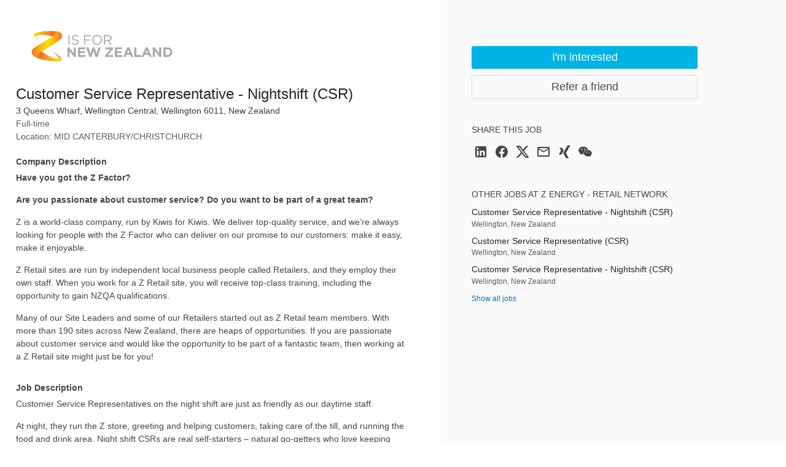

--- FILE ---
content_type: text/html; charset=utf-8
request_url: https://jobs.smartrecruiters.com/ZEnergy3/743999868415758-customer-service-representative-nightshift-csr-
body_size: 34138
content:
<!DOCTYPE html><html lang="en"><head><!-- spl-core-component loader --><!--[if IE]>
<meta http-equiv="X-UA-Compatible" content="IE=edge, chrome=1" />
<![endif]--><meta charset="utf-8"><meta name="viewport" content="width=device-width, initial-scale=1.0"><meta name="description" content="Customer Service Representatives on the night shift are just as friendly as our daytime staff.At night, they run the Z store, greeting and helping customers, taking care of the till, and running the food and drink area. Night shift CSRs are real self-starters – natural go-getters who love keeping bu..."><meta name="keywords" content="Z Energy Customer Service Representative - Nightshift (CSR) 3 Queens Wharf, Wellington Central, Wellington 6011, New Zealand jobs careers"><meta name="sr:job-ad-id" content="374a7725-94c3-4159-ad87-3dc120c7ccd5"><link href="https://jobs.smartrecruiters.com/ZEnergy3/743999868415758-customer-service-representative-nightshift-csr-" rel="canonical"><meta name="sr:tr-uuid" content="e861529d-8c4f-4308-bae4-3f8be48a69c1"><title>Z Energy Customer Service Representative - Nightshift (CSR) | SmartRecruiters</title><!-- OneTrust Cookies Consent Notice start--><script type="text/javascript" src="https://cdn-ukwest.onetrust.com/consent/84a6b101-f480-412f-88ba-6a73ba1787bd/OtAutoBlock.js"></script><script type="text/javascript" src="https://cdn-ukwest.onetrust.com/scripttemplates/otSDKStub.js" charset="UTF-8" data-domain-script="84a6b101-f480-412f-88ba-6a73ba1787bd" data-dLayer-name="gtmDataLayer"></script><script type="text/javascript">function cleanInactiveCookies() {
  var config = Optanon.GetDomainData();
  var allPossibleGroups = config.Groups.filter(function (group) {
    return group.hasOwnProperty('ShowInPopup') && group.ShowInPopup == true;
  });
  var activeGroups = OptanonActiveGroups.split(',').filter(function (item) {
    return item.length > 0
  })
  var inactiveGroups = allPossibleGroups.filter(function (item) {
    return item.hasOwnProperty('OptanonGroupId') && activeGroups.indexOf(item.OptanonGroupId) < 0;
  });
  inactiveGroups.forEach(function (group) {
    group.Cookies.forEach(function (cookie) {
      if (cookie.hasOwnProperty('Name') && document.cookie.indexOf(cookie.Name) > -1) {
        document.cookie = cookie.Name + "=; Expires=Thu, 01 Jan 1970 00:00:00 UTC; Path=/; Domain=" + cookie.Host;
      }
    });
  });
  setCookieConsentBannerHeight()
  reloadGoogleMaps();
}
function setCookieConsentBannerHeight() {
  var banner, bannerWrapper;
  banner = document.getElementById('onetrust-banner-sdk');
  bannerWrapper = document.getElementById('onetrust-consent-sdk');
  if (
    banner &&
    banner.clientWidth !== 0 &&
    banner.clientHeight !== 0 &&
    banner.style &&
    (banner.style.opacity !== '' ? parseFloat(banner.style.opacity) > 0 : true)
    ) {
    bannerWrapper.style.height = banner.offsetHeight + 'px';
  } else {
    bannerWrapper.style.height = '0px';
  }
}
function OptanonWrapper() {
  cleanInactiveCookies();
  Optanon.OnConsentChanged(cleanInactiveCookies)
}
function reloadGoogleMaps() {
    App?.EmbedMap?.Init();
}
window.addEventListener('resize', function(event) {
  setCookieConsentBannerHeight()
}, true);</script><!-- OneTrust Cookies Consent Notice end--><link rel="shortcut icon" href="https://av-www.smartrecruiters.com/sr-logo/0.9.1/winston/favicon.ico" sizes="32x32"><link rel="icon" type="image/svg+xml" href="https://av-www.smartrecruiters.com/sr-logo/0.9.1/winston/favicon.svg"><link rel="apple-touch-icon" href="https://av-www.smartrecruiters.com/sr-logo/0.9.1/winston/apple-touch-icon.png"><!--[if lt IE 9]><link rel="stylesheet" href="https://c.smartrecruiters.com/sr-jobad/static/7.40.0-auto-created-update-deps-346-e6cca795/css/ie8/jobad.min.css"><![endif]-->
<!--[if gt IE 8]><!--><link rel="stylesheet" href="https://c.smartrecruiters.com/sr-jobad/static/7.40.0-auto-created-update-deps-346-e6cca795/css/jobad-min.css"><!--<![endif]-->
<!--[if lt IE 9]><script src="//cdnjs.cloudflare.com/ajax/libs/html5shiv/3.7.2/html5shiv-printshiv.min.js" type="text/javascript"></script><![endif]--><style type="text/css">.button--primary,
.button--primary.active,.button--primary.is-active,.button--primary.zeroclipboard-is-active,.button--primary:active,
.button--primary.disabled,.button--primary:disabled,
.button--primary:visited,
#onetrust-accept-btn-handler,
#accept-recommended-btn-handler,
.save-preference-btn-handler,
#onetrust-consent-sdk #onetrust-button-group #onetrust-reject-all-handler,
.ot-btn-container .ot-pc-refuse-all-handler {
  background-color: #00B3E6 !important;
  color: #FFFFFF !important;
  border: 0 !important;
  padding-top: 8px !important;
  padding-bottom: 8px !important;
}
.button--primary:hover,
.button--primary:focus,
.button--primary.zeroclipboard-is-hover,
#onetrust-accept-btn-handler:hover,
#onetrust-accept-btn-handler:focus,
#accept-recommended-btn-handler:hover,
#accept-recommended-btn-handler:focus,
.save-preference-btn-handler:hover,
.save-preference-btn-handler:focus,
#onetrust-consent-sdk #onetrust-button-group #onetrust-reject-all-handler:hover,
#onetrust-consent-sdk #onetrust-button-group #onetrust-reject-all-handler:focus,
.ot-btn-container .ot-pc-refuse-all-handler:hover,
.ot-btn-container .ot-pc-refuse-all-handler:focus {
  opacity: 0.88 !important;
  background-color: #00B3E6 !important;
}</style><meta property="og:title" content="Customer Service Representative - Nightshift (CSR)"><meta property="og:type" content="object"><meta property="og:url" content="https://jobs.smartrecruiters.com/ZEnergy3/743999868415758-customer-service-representative-nightshift-csr-"><meta property="og:image" content="https://c.smartrecruiters.com/sr-company-images-prod-aws-dc5/5e5c19d55ec305110cea8693/fab1e9e3-b695-44d0-9826-5639cf804246_social_logo/300x300?r=s3-eu-central-1&amp;_1629669129816"><meta property="og:description" content="Company Description: Have you got the Z Factor?Are you passionate about customer service? Do you want to be part of a great team?Z is a world-class company, run by Kiwis for Kiwis. We deliver top-quality service, and we’re always looking for people with the Z Factor who can deliver on our promise to our customers: make it easy, make it enjoyable.Z Retail sites are run by independent local business people called Retailers, and they employ their own staff. When you work for a Z Retail site, you will receive top-class training, including the opportunity to gain NZQA qualifications.Many of our Site Leaders and some of our Retailers started out as Z Retail team members. With more than 190&amp;nbsp;sites across New Zealand, there are heaps of opportunities. If you are passionate about customer service and would like the opportunity to be part of a fantastic team, then working at a Z Retail site might just be for you!

Job Description: Customer Service Representatives on the night shift are just as friendly as our daytime staff.At night, they run the Z store, greeting and helping customers, taking care of the till, and running the food and drink area. Night shift CSRs are real self-starters – natural go-getters who love keeping busy by spotting tasks that need doing like checking merchandise, ordering stock, and restocking the store shelves. There's never a dull moment at Z.

Qualifications: As a trusted night shift CSR, if there’s a problem, you'll try and fix it as fast as you can. You'll be great at turning around customer complaints, so customers leave the Z station happy and wanting to come back. You'll enjoy working on your own, but you're a real team player too. You know exactly how important the health, safety, and security of the Z station is, so you're always thinking safety first in everything you do. Did we describe you well?

Additional Information: Staff Discounts and the opportunity for career advancement.&amp;nbsp;&amp;nbsp;"><meta property="og:site_name" content="Z Energy"><meta itemprop="og:updated_time" content="2022-11-29T21:26:54.498Z"><meta property="fb:app_id" content="130516673696773"><meta name="twitter:card" content="summary_large_image"><meta name="twitter:site" content="@SmartRecruiters"><meta name="twitter:creator" content="@SmartRecruiters"><meta name="twitter:title" content="Z Energy is looking for a Customer Service Representative - Nightshift (CSR) in 3 Queens Wharf, Wellington Central, Wellington 6011, New Zealand"><meta name="twitter:description" content="Customer Service Representatives on the night shift are just as friendly as our daytime staff.At night, they run the Z store, greeting and helping customers, taking care of the till, and running t..."><meta name="twitter:image" content="https://c.smartrecruiters.com/sr-company-images-prod-aws-dc5/5e5c19d55ec305110cea8693/fab1e9e3-b695-44d0-9826-5639cf804246_social_logo/300x300?r=s3-eu-central-1&amp;_1629669129816"><meta name="twitter:label1" value="Location"><meta name="twitter:data1" value="3 Queens Wharf, Wellington Central, Wellington 6011, New Zealand"><meta name="twitter:label2" value="Posted"><meta name="twitter:data2" value="Nov 29, 2022"><!--include ./../../node_modules/@fantastic/js-error-tracker/dist/js-error-tracker--><script class="optanon-category-C0002" type="text/plain">var _prum = [['id', '583dc52531b8578ef77168dc'], ['mark', 'firstbyte', (new Date()).getTime()]];
(function() {
  var s = document.getElementsByTagName('script')[0], p = document.createElement('script');
  p.async = 'async';
  p.src = '//rum-static.pingdom.net/prum.min.js';
  s.parentNode.insertBefore(p, s);
})();
</script><!-- TrackJs disabled--><!-- For details contact w.jamro or m.grabowski--><!--+js-error-tracker(jsErrorTrackerOptions)--><link rel="preconnect" href="//c.smartrecruiters.com"></head><body><div style="display: none"><script type="text/javascript">if (/MicroMessenger/.test(navigator.userAgent)) {
  document.write('<img src="https://c.smartrecruiters.com/sr-company-images-prod-aws-dc5/5e5c19d55ec305110cea8693/fab1e9e3-b695-44d0-9826-5639cf804246_social_logo/300x300?r=s3-eu-central-1&amp;_1629669129816" />');
}</script></div><!-- ie11-sunset-notification - version: 2.24.0 -->
<style>.isn:after,.isn:before{border-color:currentColor}.isn-mx-05{margin-left:4px!important;margin-right:4px!important}.isn-mr-2{margin-right:16px!important}.isn-ml-05{margin-left:4px!important}.isn-mr-1{margin-right:8px!important}.isn-box-border{-moz-box-sizing:border-box!important;box-sizing:border-box!important}.isn-flex{display:-webkit-flex!important;display:flex!important}.isn-w-full{width:100%!important}.isn-cursor-pointer{cursor:pointer!important}.isn-items-center{-moz-box-align:center!important;-webkit-align-items:center!important;align-items:center!important}.isn-justify-center{-moz-box-pack:center!important;-webkit-justify-content:center!important;justify-content:center!important}.isn-self-stretch{-webkit-align-self:stretch!important;align-self:stretch!important}.isn-break-words{overflow-wrap:break-word!important}.isn-rounded-1{border-radius:2px!important}.isn-border-1{border-width:1px!important}.isn-border-0{border-width:0!important}.isn-border-solid{border-style:solid!important}.isn-border-yellow-80{border-color:#da9700!important}.isn-border-red-60{border-color:#ef4836!important}.isn-border-brand-white{border-color:#fff!important}.isn-bg-yellow-60{background-color:#f9bf3b!important}.isn-bg-red-40{background-color:#f4887c!important}.isn-bg-brand-white{background-color:#fff!important}.isn-px-1{padding-left:8px!important;padding-right:8px!important}.isn-font-sans{font-family:Open Sans,-apple-system,BlinkMacSystemFont,Segoe UI,Roboto,Oxygen,Ubuntu,Cantarell,Helvetica Neue,Arial,sans-serif!important}.isn-text-base,.isn-text-body-2{font-size:14px!important}.isn-text-body-2{line-height:21px!important}.isn-text-1{font-size:12px!important;line-height:18px!important}.isn-leading-5{line-height:1.25rem!important}.isn-text-brand-white{color:#fff!important}.isn-text-primary{color:#464048!important}.isn{display:none}.isn--active{display:-webkit-flex;display:flex;z-index:10000}.isn--topbar{position:fixed;top:0}.topbar--isn{top:38px!important}.app-container-bs--isn{margin-top:98px!important}.app-container--isn{padding-top:98px!important}.isn-spl-filament-banner-icon-wrapper{min-height:36px;-moz-box-flex:0;-webkit-flex:0 0 40px;flex:0 0 40px}.isn-text{display:block;overflow:hidden;text-overflow:ellipsis;white-space:nowrap}.isn-spl-filament-banner-action{margin-left:auto!important;padding-top:2px;padding-bottom:2px;min-width:60px}.isn-spl-filament-banner-action:hover{color:#000!important}.isn-spl-filament-banner-action:focus{outline-color:#0841b0}.isn-global-overlay{position:fixed}.isn-global-overlay,.isn-global-overlay-wrapper{height:100%;left:0;top:0;width:100%;z-index:1000}.isn-global-overlay-wrapper{display:flex;justify-content:center;position:absolute}.isn-overlay-dialog{margin:24px 9px;background:#fff;box-shadow:0 2px 5px rgba(0,0,0,.25);border-radius:4px;border-color:transparent;height:64vh;min-height:535px}.isn-overlay-dialog-header-wrapper{display:flex;justify-content:center;margin-top:80px;line-height:54px}.isn-overlay-dialog-header{font-size:36px;font-weight:400;margin:0}.isn-overlay-dialog-cta,.isn-overlay-dialog-header{font-style:normal;text-align:center;letter-spacing:.12px;color:#464048}.isn-overlay-dialog-cta{font-weight:700;font-size:24px;line-height:36px;margin-top:40px}.isn-overlay-dialog-browsers,.isn-overlay-dialog-browsers li{font-style:normal;font-weight:400;font-size:20px;line-height:30px;letter-spacing:.12px;color:#464048}.isn-overlay-dialog-browsers{list-style-position:inside;padding-left:0;display:table;margin:32px auto 0}.isn-overlay-dialog-details,.isn-overlay-dialog-details a{font-style:normal;font-weight:400;font-size:18px;line-height:36px;letter-spacing:.12px;text-align:center;margin-top:40px}.isn-overlay-dialog-details{color:#464048}.isn-global-overlay-backdrop{background:rgba(0,0,0,.47);bottom:0;left:0;pointer-events:auto;position:absolute;right:0;top:0;z-index:1000}.isn-text-negative{color:#cf1500}.isn-focus-trap{left:0;position:fixed;top:0}</style><span class="isn-focus-trap" aria-hidden="true"></span>
<div class="isn isn-global-overlay">
  <div class="isn-global-overlay-backdrop">
    <div class="isn-global-overlay-wrapper">
      <div class="isn-overlay-dialog isn-bg-brand-white isn-border-solid isn-font-sans isn-w-full" aria-live="polite" aria-atomic="true" role="status">
        <section class="isn-overlay-dialog-header-wrapper">
          <div class="isn-overlay-dialog-header-icon-wrapper isn-flex isn-items-center">
            <svg class="isn-mr-1" xmlns="http://www.w3.org/2000/svg" xmlns:xlink="http://www.w3.org/1999/xlink" version="1.1" id="mdi-alert-circle-outline" width="36" height="30" viewBox="0 0 24 24">
              <path fill="#CF1500" d="M12,2L1,21H23M12,6L19.53,19H4.47M11,10V14H13V10M11,16V18H13V16"></path>
            </svg>
          </div>
          <h1 class="isn-overlay-dialog-header isn-ml-05 isn-mr-1" data-i18n="ie11_sunset_notification.overlay-header"></h1>
        </section>
        <section>
          <p class="isn-overlay-dialog-cta" data-i18n="ie11_sunset_notification.overlay-cta"></p>
          <ul class="isn-overlay-dialog-browsers">
            <li>Google Chrome</li>
            <li>Microsoft Edge</li>
            <li>Apple Safari</li>
            <li>Mozilla Firefox</li>
          </ul>
        </section>
        <section>
          <p class="isn-overlay-dialog-details isn-text" data-i18n="ie11_sunset_notification.overlay-details" data-i18n-params="{&quot;VIEW_DETAILS&quot;:{&quot;target&quot;:&quot;_blank&quot;,&quot;href&quot;:&quot;https://help.smartrecruiters.com/Getting_Started/Platform/Supported_Web_Browsers&quot;}}"></p>
        </section>
      </div>
    </div>
  </div>
</div><span class="isn-focus-trap" aria-hidden="true"></span>
<script>parcelRequire=function(e,r,t,n){var i,o="function"==typeof parcelRequire&&parcelRequire,u="function"==typeof require&&require;function f(t,n){if(!r[t]){if(!e[t]){var i="function"==typeof parcelRequire&&parcelRequire;if(!n&&i)return i(t,!0);if(o)return o(t,!0);if(u&&"string"==typeof t)return u(t);var c=new Error("Cannot find module '"+t+"'");throw c.code="MODULE_NOT_FOUND",c}p.resolve=function(r){return e[t][1][r]||r},p.cache={};var l=r[t]=new f.Module(t);e[t][0].call(l.exports,p,l,l.exports,this)}return r[t].exports;function p(e){return f(p.resolve(e))}}f.isParcelRequire=!0,f.Module=function(e){this.id=e,this.bundle=f,this.exports={}},f.modules=e,f.cache=r,f.parent=o,f.register=function(r,t){e[r]=[function(e,r){r.exports=t},{}]};for(var c=0;c<t.length;c++)try{f(t[c])}catch(e){i||(i=e)}if(t.length){var l=f(t[t.length-1]);"object"==typeof exports&&"undefined"!=typeof module?module.exports=l:"function"==typeof define&&define.amd?define(function(){return l}):n&&(this[n]=l)}if(parcelRequire=f,i)throw i;return f}({"K3Mt":[function(require,module,exports) {
"use strict";function e(e){var t=this.constructor;return this.then(function(r){return t.resolve(e()).then(function(){return r})},function(r){return t.resolve(e()).then(function(){return t.reject(r)})})}Object.defineProperty(exports,"__esModule",{value:!0}),exports.default=void 0;var t=exports.default=e;
},{}],"q3ko":[function(require,module,exports) {
"use strict";function t(t){return new this(function(e,r){if(!t||void 0===t.length)return r(new TypeError(typeof t+" "+t+" is not iterable(cannot read property Symbol(Symbol.iterator))"));var o=Array.prototype.slice.call(t);if(0===o.length)return e([]);var n=o.length;function i(t,r){if(r&&("object"==typeof r||"function"==typeof r)){var f=r.then;if("function"==typeof f)return void f.call(r,function(e){i(t,e)},function(r){o[t]={status:"rejected",reason:r},0==--n&&e(o)})}o[t]={status:"fulfilled",value:r},0==--n&&e(o)}for(var f=0;f<o.length;f++)i(f,o[f])})}Object.defineProperty(exports,"__esModule",{value:!0}),exports.default=void 0;var e=exports.default=t;
},{}],"Lmnd":[function(require,module,exports) {
"use strict";Object.defineProperty(exports,"__esModule",{value:!0}),exports.default=void 0;var e=n(require("./finally")),t=n(require("./allSettled"));function n(e){return e&&e.__esModule?e:{default:e}}var r=setTimeout;function o(e){return Boolean(e&&void 0!==e.length)}function i(){}function u(e,t){return function(){e.apply(t,arguments)}}function f(e){if(!(this instanceof f))throw new TypeError("Promises must be constructed via new");if("function"!=typeof e)throw new TypeError("not a function");this._state=0,this._handled=!1,this._value=void 0,this._deferreds=[],h(e,this)}function c(e,t){for(;3===e._state;)e=e._value;0!==e._state?(e._handled=!0,f._immediateFn(function(){var n=1===e._state?t.onFulfilled:t.onRejected;if(null!==n){var r;try{r=n(e._value)}catch(o){return void l(t.promise,o)}a(t.promise,r)}else(1===e._state?a:l)(t.promise,e._value)})):e._deferreds.push(t)}function a(e,t){try{if(t===e)throw new TypeError("A promise cannot be resolved with itself.");if(t&&("object"==typeof t||"function"==typeof t)){var n=t.then;if(t instanceof f)return e._state=3,e._value=t,void s(e);if("function"==typeof n)return void h(u(n,t),e)}e._state=1,e._value=t,s(e)}catch(r){l(e,r)}}function l(e,t){e._state=2,e._value=t,s(e)}function s(e){2===e._state&&0===e._deferreds.length&&f._immediateFn(function(){e._handled||f._unhandledRejectionFn(e._value)});for(var t=0,n=e._deferreds.length;t<n;t++)c(e,e._deferreds[t]);e._deferreds=null}function d(e,t,n){this.onFulfilled="function"==typeof e?e:null,this.onRejected="function"==typeof t?t:null,this.promise=n}function h(e,t){var n=!1;try{e(function(e){n||(n=!0,a(t,e))},function(e){n||(n=!0,l(t,e))})}catch(r){if(n)return;n=!0,l(t,r)}}f.prototype.catch=function(e){return this.then(null,e)},f.prototype.then=function(e,t){var n=new this.constructor(i);return c(this,new d(e,t,n)),n},f.prototype.finally=e.default,f.all=function(e){return new f(function(t,n){if(!o(e))return n(new TypeError("Promise.all accepts an array"));var r=Array.prototype.slice.call(e);if(0===r.length)return t([]);var i=r.length;function u(e,o){try{if(o&&("object"==typeof o||"function"==typeof o)){var f=o.then;if("function"==typeof f)return void f.call(o,function(t){u(e,t)},n)}r[e]=o,0==--i&&t(r)}catch(c){n(c)}}for(var f=0;f<r.length;f++)u(f,r[f])})},f.allSettled=t.default,f.resolve=function(e){return e&&"object"==typeof e&&e.constructor===f?e:new f(function(t){t(e)})},f.reject=function(e){return new f(function(t,n){n(e)})},f.race=function(e){return new f(function(t,n){if(!o(e))return n(new TypeError("Promise.race accepts an array"));for(var r=0,i=e.length;r<i;r++)f.resolve(e[r]).then(t,n)})},f._immediateFn="function"==typeof setImmediate&&function(e){setImmediate(e)}||function(e){r(e,0)},f._unhandledRejectionFn=function(e){"undefined"!=typeof console&&console&&console.warn("Possible Unhandled Promise Rejection:",e)};var p=exports.default=f;
},{"./finally":"K3Mt","./allSettled":"q3ko"}],"YWMB":[function(require,module,exports) {
var global = arguments[3];
var e=arguments[3],r=o(require("./index")),t=o(require("./finally")),l=o(require("./allSettled"));function o(e){return e&&e.__esModule?e:{default:e}}var i=function(){if("undefined"!=typeof self)return self;if("undefined"!=typeof window)return window;if(void 0!==e)return e;throw new Error("unable to locate global object")}();"function"!=typeof i.Promise?i.Promise=r.default:(i.Promise.prototype.finally||(i.Promise.prototype.finally=t.default),i.Promise.allSettled||(i.Promise.allSettled=l.default));
},{"./index":"Lmnd","./finally":"K3Mt","./allSettled":"q3ko"}],"cqzC":[function(require,module,exports) {
self.fetch||(self.fetch=function(e,n){return n=n||{},new Promise(function(t,s){var r=new XMLHttpRequest,o=[],u=[],i={},a=function(){return{ok:2==(r.status/100|0),statusText:r.statusText,status:r.status,url:r.responseURL,text:function(){return Promise.resolve(r.responseText)},json:function(){return Promise.resolve(r.responseText).then(JSON.parse)},blob:function(){return Promise.resolve(new Blob([r.response]))},clone:a,headers:{keys:function(){return o},entries:function(){return u},get:function(e){return i[e.toLowerCase()]},has:function(e){return e.toLowerCase()in i}}}};for(var c in r.open(n.method||"get",e,!0),r.onload=function(){r.getAllResponseHeaders().replace(/^(.*?):[^\S\n]*([\s\S]*?)$/gm,function(e,n,t){o.push(n=n.toLowerCase()),u.push([n,t]),i[n]=i[n]?i[n]+","+t:t}),t(a())},r.onerror=s,r.withCredentials="include"==n.credentials,n.headers)r.setRequestHeader(c,n.headers[c]);r.send(n.body||null)})});
},{}],"Es8J":[function(require,module,exports) {
"use strict";require("promise-polyfill/src/polyfill"),require("unfetch/polyfill/index.js");
},{"promise-polyfill/src/polyfill":"YWMB","unfetch/polyfill/index.js":"cqzC"}],"fFkz":[function(require,module,exports) {
"use strict";var e;Object.defineProperty(exports,"__esModule",{value:!0}),exports.trackingService=exports.Ie11SunsetEvent=void 0,function(e){e.ViewDetails="View details link clicked",e.Dismiss="Dismiss button clicked",e.OverlayDisplayed="IE11 overlay displayed"}(e||(exports.Ie11SunsetEvent=e={}));var t=function(){function e(){}return e.prototype.trackEvent=function(e){var t;null===(t=window.empiric)||void 0===t||t.sendTrackingEvent({category:"IE11 Sunset Notification",name:e})},e}(),i=exports.trackingService=new t;
},{}],"RPpi":[function(require,module,exports) {
"use strict";Object.defineProperty(exports,"__esModule",{value:!0}),exports.ieDetectorService=void 0;var e=function(){function e(){}return e.prototype.isUsingIE=function(){var e=window.navigator.userAgent;return e.indexOf("MSIE ")>0||e.indexOf("Trident/")>0},e}(),t=exports.ieDetectorService=new e;
},{}],"S8Cp":[function(require,module,exports) {
"use strict";Object.defineProperty(exports,"__esModule",{value:!0}),exports.Notification=void 0;var e=require("../services/TrackingService"),t=require("../services/IEDetectorService"),i=exports.Notification=function(){function i(){this.SAFETY_BUFFER_END_EPOCH=165662646e4,this.notificationElement=document.querySelector(".isn"),this.focusTraps=document.querySelectorAll(".isn-focus-trap"),this.displayIfNeeded()}return i.prototype.displayIfNeeded=function(){t.ieDetectorService.isUsingIE()?this.show():this.hide()},i.prototype.show=function(){var t,i;this.adjustToTopbarIfNeeded(),this.notificationElement.classList.add("isn--active"),null===(t=this.focusTraps)||void 0===t||t.forEach(function(e){return e.setAttribute("tabindex","0")}),Date.now()>this.SAFETY_BUFFER_END_EPOCH&&e.trackingService.trackEvent(e.Ie11SunsetEvent.OverlayDisplayed),null===(i=this.notificationElement.querySelector(".isn-text"))||void 0===i||i.addEventListener("click",this.trackViewDetailsClick.bind(this))},i.prototype.trackViewDetailsClick=function(t){"A"===t.target.tagName&&e.trackingService.trackEvent(e.Ie11SunsetEvent.ViewDetails)},i.prototype.hide=function(){var e;this.cleanUpTopbarIfNeeded(),this.notificationElement.classList.remove("isn--active"),null===(e=this.focusTraps)||void 0===e||e.forEach(function(e){return e.setAttribute("tabindex","-1")})},i.prototype.adjustToTopbarIfNeeded=function(){var e=this;if(Date.now()<this.SAFETY_BUFFER_END_EPOCH){var t={intervalId:null,counter:0};t.intervalId=setInterval(function(){var i=document.querySelector(".topbar");if(i)return e.notificationElement.classList.add("isn--topbar"),i.classList.add("topbar--isn"),void clearInterval(t.intervalId);t.counter+=1,t.counter>10&&clearInterval(t.intervalId)},500);var i={intervalId:null,counter:0};i.intervalId=setInterval(function(){var t=e.getAppContainer();if(t)return null==t||t.classList.add("app-container--isn"),void clearInterval(i.intervalId);var n=e.getAppContainerBs();if(n)return null==n||n.classList.add("app-container-bs--isn"),void clearInterval(i.intervalId);i.counter+=1,i.counter>10&&clearInterval(i.intervalId)},2e3)}},i.prototype.cleanUpTopbarIfNeeded=function(){var e=document.querySelector(".topbar");if(e){this.notificationElement.classList.remove("isn--topbar"),e.classList.remove("topbar--isn");var t=this.getAppContainer();null==t||t.classList.remove("app-container--isn");var i=this.getAppContainerBs();null==i||i.classList.remove("app-container-bs--isn")}},i.prototype.getAppContainer=function(){return document.querySelector(".app-container")},i.prototype.getAppContainerBs=function(){return document.querySelector(".app-container--bs")},i}();
},{"../services/TrackingService":"fFkz","../services/IEDetectorService":"RPpi"}],"w3d3":[function(require,module,exports) {
module.exports={bg:{ie11_sunset_notification:{"notification-with-details":"Internet Explorer 11 повече няма да се поддържа от SmartRecruiters. Моля, инсталирайте по-нов браузър преди 15 юни 2022 г. [LINK_BEGIN#VIEW_DETAILS]Вижте подробности[LINK_END]","notification-eos-with-details":"Internet Explorer 11 повече няма да се поддържа от SmartRecruiters. Моля, актуализирайте вашия браузър сега. [LINK_BEGIN#VIEW_DETAILS]Вижте подробности[LINK_END]",notification:"Internet Explorer 11 повече няма да се поддържа от SmartRecruiters. Моля, инсталирайте по-нов браузър преди 15 юни 2022 г.","overlay-header":"За съжаление Internet Explorer 11 вече не се поддържа от SmartRecruiters","overlay-cta":"Моля, актуализирайте до един от следните браузъри:","overlay-details":"Можете да намерите подробности за поддържаните уеб браузъри[LINK_BEGIN#VIEW_DETAILS]тук[LINK_END].",action:"Отхвърляне"}},cs:{ie11_sunset_notification:{"notification-with-details":"Internet Explorer 11 již nebude dále podporovat SmartRecruiters. Aktualizujte webový prohlížeč na modernější verzi do 15. června 2022. [LINK_BEGIN#VIEW_DETAILS]Zobrazit další informace[LINK_END]","notification-eos-with-details":"Internet Explorer 11 již není dále podporován SmartRecruiters. Ihned aktualizujte webový prohlížeč na modernější verzi. [LINK_BEGIN#VIEW_DETAILS]Zobrazit podrobné informace[LINK_END]",notification:"Internet Explorer 11 již nebude dále podporovat SmartRecruiters. Aktualizujte webový prohlížeč na modernější verzi do 15. června 2022.","overlay-header":"Omlouváme se, avšak Internet Explorer 11 již není podporován SmartRecruiters","overlay-cta":"Aktualizujte jeden z těchto prohlížečů:","overlay-details":"Bližší informace o podporovaných webových prohlížečech můžete najít[LINK_BEGIN#VIEW_DETAILS]zde[LINK_END].",action:"Zrušit"}},da:{ie11_sunset_notification:{"notification-with-details":"Internet Explorer 11 understøttes ikke længere af SmartRecruiters. Opdater til en nyere browser senest 15. juni 2022.  [LINK_BEGIN#VIEW_DETAILS]Flere oplysninger[LINK_END]","notification-eos-with-details":"Internet Explorer 11 understøttes ikke længere af SmartRecruiters. Opdater din browser nu. [LINK_BEGIN#VIEW_DETAILS]Flere oplysninger",notification:"Internet Explorer 11 understøttes ikke længere af SmartRecruiters. Opdater til en anden browser senest 15. juni 2022. ","overlay-header":"Beklager, Internet Explorer 11 understøttes ikke længere af SmartRecruiters","overlay-cta":"Venligst opdater til en af følgende browsere:","overlay-details":"Du kan finde detaljer omkring de understøttede web browsere[LINK_BEGIN#VIEW_DETAILS]her[LINK_END].",action:"Afvis"}},de:{ie11_sunset_notification:{"notification-with-details":"Der Internet Explorer 11 wird von SmartRecruiters nicht mehr unterstützt. Bitte aktualisieren Sie vor dem 15. Juni 2022 auf einen moderneren Browser. [LINK_BEGIN#VIEW_DETAILS]Details ansehen[LINK_END]","notification-eos-with-details":"Der Internet Explorer 11 wird von SmartRecruiters nicht mehr unterstützt. Bitte aktualisieren Sie Ihren Browser sofort. [LINK_BEGIN#VIEW_DETAILS]Details ansehen[LINK_END]",notification:"Der Internet Explorer 11 wird von SmartRecruiters nicht mehr unterstützt. Bitte aktualisieren Sie vor dem 15. Juni 2022 auf einen moderneren Browser.","overlay-header":"Es tut uns leid, aber Internet Explorer 11 wird von SmartRecruiters nicht mehr unterstützt.","overlay-cta":"Bitte aktualisieren Sie auf einen der folgenden Browser:","overlay-details":"Details zu den unterstützten Webbrowsern finden Sie [LINK_BEGIN#VIEW_DETAILS]hier[LINK_END].",action:"Ausblenden"}},el:{ie11_sunset_notification:{"notification-with-details":"Ο Internet Explorer 11 δεν θα υποστηρίζεται πλέον από τη SmartRecruiters. Παρακαλούμε αναβαθμίστε σε ένα πιο σύγχρονο πρόγραμμα περιήγησης πριν τις 15 Ιουνίου 2022.[LINK_BEGIN#VIEW_DETAILS] Δείτε λεπτομέρειες[LINK_END]","notification-eos-with-details":"Ο Internet Explorer 11 δεν υποστηρίζεται πλέον από τη SmartRecruiters. Παρακαλούμε αναβαθμίστε αμέσως το πρόγραμμα περιήγησής σας.[LINK_BEGIN#VIEW_DETAILS] Δείτε λεπτομέρειες[LINK_END]",notification:"Ο Internet Explorer 11 δεν θα υποστηρίζεται πλέον από τη SmartRecruiters. Παρακαλούμε αναβαθμίστε σε ένα πιο σύγχρονο πρόγραμμα περιήγησης πριν τις 15 Ιουνίου 2022.","overlay-header":"Λυπούμαστε, ο Internet Explorer 11 δεν υποστηρίζεται πλέον από τη SmartRecruiters","overlay-cta":"Παρακαλούμε αναβαθμίστε σε ένα από τα ακόλουθα προγράμματα περιήγησης: ","overlay-details":"[LINK_BEGIN#VIEW_DETAILS]Εδώ[LINK_END]μπορείτε να βρείτε λεπτομέρειες για τα υποστηριζόμενα προγράμματα περιήγησης.",action:"Απόρριψη"}},en:{ie11_sunset_notification:{"notification-with-details":"Internet Explorer 11 will no longer be supported by SmartRecruiters. Please update to a more modern browser before June 15, 2022. [LINK_BEGIN#VIEW_DETAILS]View details[LINK_END]","notification-eos-with-details":"Internet Explorer 11 is no longer supported by SmartRecruiters. Please update your browser immediately. [LINK_BEGIN#VIEW_DETAILS]View details[LINK_END]",notification:"Internet Explorer 11 will no longer be supported by SmartRecruiters. Please update to a more modern browser before June 15, 2022.","overlay-header":"Sorry, Internet Explorer 11 is no longer supported by SmartRecruiters","overlay-cta":"Please update to one of the following browsers:","overlay-details":"You can find details about supported web browsers[LINK_BEGIN#VIEW_DETAILS]here[LINK_END].",action:"Dismiss"}},es_MX:{ie11_sunset_notification:{"notification-with-details":"Internet Explorer 11 dejará de ser compatible con SmartRecruiters. Actualice su navegador a uno más moderno antes del 15 de junio de 2022. [LINK_BEGIN#VIEW_DETAILS]Ver detalles[LINK_END]","notification-eos-with-details":"Internet Explorer 11 ya no es compatible con SmartRecruiters. Por favor actualice su navegador inmediatamente. [LINK_BEGIN#VIEW_DETAILS]Ver detalles[LINK_END]",notification:"Internet Explorer 11 dejará de ser compatible con SmartRecruiters. Actualice su navegador a uno más moderno antes del 15 de junio de 2022. ","overlay-header":"Lo sentimos, Internet Explorer 11 ya no es compatible con SmartRecruiters","overlay-cta":"Actualiza a uno de los siguientes navegadores:","overlay-details":"Puedes encontrar detalles acerca de los navegadores web compatibles [LINK_BEGIN#VIEW_DETAILS]aquí[LINK_END].",action:"Desestimar"}},es:{ie11_sunset_notification:{"notification-with-details":"Internet Explorer 11 dejará de ser compatible con SmartRecruiters. Actualiza tu navegador a uno más moderno antes del 15 de junio de 2022. [LINK_BEGIN#VIEW_DETAILS]Ver detalles[LINK_END]","notification-eos-with-details":"Internet Explorer 11 ya no es compatible con SmartRecruiters. Actualiza tu navegador de inmediato. [LINK_BEGIN#VIEW_DETAILS]Ver detalles[LINK_END]",notification:"Internet Explorer 11 dejará de ser compatible con SmartRecruiters. Actualiza tu navegador a uno más moderno antes del 15 de junio de 2022.","overlay-header":"Lo sentimos, Internet Explorer 11 ya no es compatible con SmartRecruiters","overlay-cta":"Por favor, actualiza a uno de los siguientes navegadores:","overlay-details":"Puedes encontrar detalles acerca de los navegadores web compatibles [LINK_BEGIN#VIEW_DETAILS]aquí[LINK_END].",action:"Descartar"}},fi:{ie11_sunset_notification:{"notification-with-details":"SmartRecruiters ei enää tue Internet Explorer 11:tä. Päivitäthän modernimpaan selaimeen ennen 15. kesäkuuta 2022. [LINK_BEGIN#VIEW_DETAILS]Lisätietoja[LINK_END]","notification-eos-with-details":"SmartRecruiters ei enää tue Internet Explorer 11:ä. Päivitä selaimesi välittömästi. [LINK_BEGIN#VIEW_DETAILS]Tietoja[LINK_END]",notification:"SmartRecruiters ei enää tue Internet Explorer 11:tä. Päivitäthän modernimpaan selaimeen ennen 15. kesäkuuta 2022.","overlay-header":"Valitettavasti SmartRecruiters ei enää tue Internet Explorer 11:tä","overlay-cta":"Päivitä yhteen seuraavista selaimista:","overlay-details":"Löydät tietoja tuetuista verkkoselaimista[LINK_BEGIN#VIEW_DETAILS]täältä[LINK_END].",action:"Ohita"}},fr_CA:{ie11_sunset_notification:{"notification-with-details":"Internet Explorer 11 ne sera plus pris en charge par SmartRecruiters. Veuillez effectuer une mise à jour vers un navigateur plus moderne avant le 15 juin 2022. [LINK_BEGIN#VIEW_DETAILS]Voir les détails[LINK_END]","notification-eos-with-details":"Internet Explorer 11 n'est plus pris en charge par SmartRecruiters. Veuillez mettre à jour votre navigateur immédiatement. [LINK_BEGIN#VIEW_DETAILS]Voir les détails[LINK_END]",notification:"Internet Explorer 11 ne sera plus pris en charge par SmartRecruiters. Veuillez effectuer une mise à jour vers un navigateur plus moderne avant le 15 juin 2022.","overlay-header":"Toutes nos excuses, Internet Explorer 11 n'est plus pris en charge par SmartRecruiters.","overlay-cta":"Veuillez passer sur l'un des navigateurs suivants:","overlay-details":"Vous trouverez des informations sur les navigateurs pris en charge [LINK_BEGIN#VIEW_DETAILS]ici[LINK_END].",action:"Ignorer"}},fr:{ie11_sunset_notification:{"notification-with-details":"Internet Explorer 11 ne sera plus pris en charge par SmartRecruiters. Veuillez effectuer une mise à jour vers un navigateur plus moderne avant le 15 juin 2022. [LINK_BEGIN#VIEW_DETAILS]Voir les détails[LINK_END]","notification-eos-with-details":"Internet Explorer 11 n'est plus pris en charge par SmartRecruiters. Veuillez mettre à jour votre navigateur immédiatement. [LINK_BEGIN#VIEW_DETAILS]Voir les détails[LINK_END]",notification:"Internet Explorer 11 ne sera plus pris en charge par SmartRecruiters. Veuillez effectuer une mise à jour vers un navigateur plus moderne avant le 15 juin 2022.","overlay-header":"Toutes nos excuses, Internet Explorer 11 n'est plus pris en charge par SmartRecruiters.","overlay-cta":"Veuillez passer sur l'un des navigateurs suivants :","overlay-details":"Vous trouverez des informations sur les navigateurs pris en charge [LINK_BEGIN#VIEW_DETAILS]ici[LINK_END].",action:"Ignorer"}},hr:{ie11_sunset_notification:{"notification-with-details":"SmartRecruiters više neće podržavati Internet Explorer 11 . Ažurirajte preglednik na noviji prije 15. lipnja 2022. [LINK_BEGIN#VIEW_DETAILS]Pogledajte pojedinosti[LINK_END]","notification-eos-with-details":"SmartRecruiters više ne podržava preglednik Internet Explorer 11. Odmah ažurirajte svoj preglednik. [LINK_BEGIN#VIEW_DETAILS]Pogledajte pojedinosti[LINK_END]",notification:"SmartRecruiters više neće podržavati Internet Explorer 11 . Ažurirajte preglednik na noviji prije 15. lipnja 2022.","overlay-header":"Žao nam je, SmartRecruiters više ne podržava Internet Explorer 11","overlay-cta":"Ažurirajte preglednik na neki od sljedećih:","overlay-details":"Pojedinosti o podržanim web-preglednicima možete pronaći[LINK_BEGIN#VIEW_DETAILS]ovdje[LINK_END].",action:"Odbacite"}},hu:{ie11_sunset_notification:{"notification-with-details":"A SmartRecruiters nem fogja támogatni az Internet Explorer 11-et, ezért kérjük, 2022. június 15-ig térjen át egy modernebb böngészőre. [LINK_BEGIN#VIEW_DETAILS]További részleteket itt talál[LINK_END]","notification-eos-with-details":"A SmartRecruiters nem fogja támogatni az Internet Explorer 11-et, ezért kérjük, azonnal térjen át egy újabb böngészőre. [LINK_BEGIN#VIEW_DETAILS]További részleteket itt talál[LINK_END]",notification:"A SmartRecruiters nem fogja támogatni az Internet Explorer 11-et, ezért kérjük, 2022. június 15-ig térjen át egy modernebb böngészőre.","overlay-header":"Sajnáljuk, a SmartRecruiters már nem támogatja az Internet Explorer 11-et.","overlay-cta":"Kérjük, frissítsen valamelyikre a következő böngészők közül:","overlay-details":"A támogatott webböngészőkről részletes információk [LINK_BEGIN#VIEW_DETAILS]itt találhatók[LINK_END].",action:"Figyelmen kívül hagyás"}},id:{ie11_sunset_notification:{"notification-with-details":"Internet Explorer 11 tidak lagi didukung oleh SmartRecruiters. Harap perbarui ke browser yang lebih modern sebelum 15 Juni 2022. [LINK_BEGIN#VIEW_DETAILS]Lihat detail[LINK_END]","notification-eos-with-details":"Internet Explorer 11 tidak lagi didukung oleh SmartRecruiters. Harap segera perbarui peramban Anda. [LINK_BEGIN#VIEW_DETAILS]Lihat detail[LINK_END]",notification:"Internet Explorer 11 tidak lagi didukung oleh SmartRecruiters. Harap perbarui ke browser yang lebih modern sebelum 15 Juni 2022.","overlay-header":"Maaf, Internet Explorer 11 tidak lagi didukung oleh SmartRecruiters","overlay-cta":"Harap perbarui ke salah satu peramban berikut:","overlay-details":"Anda dapat menemukan detail tentang peramban web yang didukung[LINK_BEGIN#VIEW_DETAILS]di sini[LINK_END].",action:"Hentikan"}},it:{ie11_sunset_notification:{"notification-with-details":"Internet Explorer 11 non verrà più supportato da SmartRecruiters. Passa a un browser più moderno entro il 15 giugno 2022. [LINK_BEGIN#VIEW_DETAILS]Visualizza i dettagli[LINK_END]","notification-eos-with-details":"Internet Explorer 11 non verrà più supportato da SmartRecruiters. Aggiorna subito il tuo browser. [LINK_BEGIN#VIEW_DETAILS]Visualizza i dettagli[LINK_END]",notification:"Internet Explorer 11 non verrà più supportato da SmartRecruiters. Passa a un browser più moderno entro il 15 giugno 2022.","overlay-header":"Spiacenti, Internet Explorer 11 non è più supportato da SmartRecruiters","overlay-cta":"Aggiorna a uno dei seguenti browser:","overlay-details":"Puoi trovare dettagli sui browser Web supportati [LINK_BEGIN#VIEW_DETAILS]qui[LINK_END].",action:"Ignora"}},ja:{ie11_sunset_notification:{"notification-with-details":"Internet Explorer 11 はSmartRecruitersでサポートされなくなります。2022年6月15日以前にさらに新しいブラウザにアップデートしてください。[LINK_BEGIN#VIEW_DETAILS]詳細はこちら[LINK_END]","notification-eos-with-details":"Internet Explorer 11はSmartRecruitersでサポートされなくなります。ブラウザをすぐに更新してください。[LINK_BEGIN#VIEW_DETAILS]詳細はこちら[LINK_END]",notification:"Internet Explorer 11 はSmartRecruitersでサポートされなくなります。2022年6月15日以前にさらに新しいブラウザにアップデートしてください。","overlay-header":"申し訳ありません、SmartRecruitersではInternet Explorer 11をサポートしません。","overlay-cta":"次のブラウザのうち１つにアップデートしてください：","overlay-details":"サポートされるWebブラウザの詳細は[LINK_BEGIN#VIEW_DETAILS]こちら[LINK_END]でご確認いただけます。",action:"閉じる"}},ka:{ie11_sunset_notification:{"notification-with-details":"Internet Explorer 11 აღარ არის მხარდაჭერილი SmartRecruiters-ის მიერ. გთხოვთ, განაახლოთ უახლესი ვერსიით 2022 წლის 15 ივნისამდე. [LINK_BEGIN#VIEW_DETAILS]დეტალების ნახვა[LINK_END]","notification-eos-with-details":"Internet Explorer 11 აღარ არის მხარდაჭერილი SmartRecruiters-ის მიერ. გთხოვთ, დაუყოვნებლივ განაახლოთ უფრო ახალი ვერსიით. [LINK_BEGIN#VIEW_DETAILS]დეტალების ნახვა[LINK_END]",notification:"Internet Explorer 11 აღარ არის მხარდაჭერილი SmartRecruiters-ის მიერ. გთხოვთ, განაახლოთ უახლესი ვერსიით 2022 წლის 15 ივნისამდე.","overlay-header":"სამწუხაროდ, Internet Explorer 11 აღარ არის მხარდაჭერილი SmartRecruiters-ის მიერ","overlay-cta":"გთხოვთ, განაახლოთ რომელიმე ბრაუზერი:","overlay-details":"მხარდაჭერილი ბრაუზერების შესახებ ინფორმაციის ნახვა შესაძლებელია [LINK_BEGIN#VIEW_DETAILS]აქ[LINK_END].",action:"გაუქმება"}},lt:{ie11_sunset_notification:{"notification-with-details":"SmartRecruiters nebepalaikys Internet Explorer 11 naršyklės. Prašome atsinaujinti į modernesnę naršyklę iki 2022 Birželio 15 d. [LINK_BEGIN#VIEW_DETAILS]Daugiau informacijos[LINK_END]","notification-eos-with-details":"SmartRecruiters nebepalaiko Internet Explorer 11. Prašome atsinaujinti naršyklę. [LINK_BEGIN#VIEW_DETAILS]Daugiau informacijos[LINK_END]",notification:"SmartRecruiters nebepalaikys Internet Explorer 11 naršyklės. Prašome atsinaujinti į modernesnę naršyklę iki 2022 Birželio 15 d.","overlay-header":"Deja, SmartRecruiters nebepalaiko Internet Explorer 11","overlay-cta":"Atsinaujinkite į vieną iš šių naršyklių:","overlay-details":"Informaciją apie palaikomas naršyles rasite [LINK_BEGIN#VIEW_DETAILS]čia[LINK_END].",action:"Atmesti"}},nl:{ie11_sunset_notification:{"notification-with-details":"Internet Explorer 11 zal niet langer door SmartRecruiters ondersteund worden. Update naar een modernere browser voor 15 juni 2022. [LINK_BEGIN#VIEW_DETAILS]Details bekijken[LINK_END]","notification-eos-with-details":"Internet Explorer 11 zal niet langer door SmartRecruiters ondersteund worden. Update uw browser onmiddellijk. [LINK_BEGIN#VIEW_DETAILS]Details bekijken[LINK_END]",notification:"Internet Explorer 11 zal niet langer door SmartRecruiters ondersteund worden. Update naar een modernere browser voor 15 juni 2022. ","overlay-header":"Sorry, Internet Explorer 11 wordt niet langer ondersteund door SmartRecruiters","overlay-cta":"Werk bij naar één van de volgende browsers:","overlay-details":"U kunt [LINK_BEGIN#VIEW_DETAILS]hier[LINK_END] informatie vinden over webbrowsers die ondersteund worden",action:"Afwijzen"}},no:{ie11_sunset_notification:{"notification-with-details":"Internet Explorer 11 vil ikke lenger støttes av SmartRecruiters. Oppdater til en nyere nettleser før 15. juni 2022. [LINK_BEGIN#VIEW_DETAILS]Sjekk detaljer[LINK_END]","notification-eos-with-details":"Internet Explorer 11 støttes ikkelenger av SmartRecruiters. Oppdater nettleseren din umiddelbart. [LINK_BEGIN#VIEW_DETAILS]Sjekk detaljer[LINK_END]",notification:"Internet Explorer 11 vil ikke lenger støttes av SmartRecruiters. Oppdater til en nyere nettleser før 15. juni 2022.","overlay-header":"Beklager, Internet Explorer 11 støttes ikke lenger av SmartRecruiters","overlay-cta":"Oppdater til en av følgende nettlesere:","overlay-details":"Du finner detaljer om nettlesere som støttes [LINK_BEGIN#VIEW_DETAILS]her[LINK_END].",action:"Avvis"}},pl:{ie11_sunset_notification:{"notification-with-details":"Przeglądarka Internet Explorer 11 nie będzie już obsługiwana przez SmartRecruiters. Prosimy o aktualizację do bardziej nowoczesnej przeglądarki przed 15 czerwca 2022 roku. [LINK_BEGIN#VIEW_DETAILS]Sprawdź szczegóły[LINK_END]","notification-eos-with-details":"Przeglądarka Internet Explorer 11 nie jest już obsługiwana przez SmartRecruiters. Prosimy o natychmiastową aktualizację. [LINK_BEGIN#VIEW_DETAILS]Więcej szczegółów[LINK_END]",notification:"Przeglądarka Internet Explorer 11 nie będzie już obsługiwana przez SmartRecruiters. Prosimy o aktualizację do bardziej nowoczesnej przeglądarki przed 15 czerwca 2022 roku.","overlay-header":"Niestety, przeglądarka Internet Explorer 11 nie jest już obsługiwana przez SmartRecruiters","overlay-cta":"Zaktualizuj przeglądarkę do jednej z następujących:","overlay-details":"Szczegółowe informacje o obsługiwanych przeglądarkach internetowych można znaleźć [LINK_BEGIN#VIEW_DETAILS]tutaj[LINK_END].",action:"Odrzuć"}},pt_BR:{ie11_sunset_notification:{"notification-with-details":"O Internet Explorer 11 não será mais compatível com o SmartRecruiters. Atualize para um navegador de internet mais moderno antes de 15 de junho de 2022. [LINK_BEGIN#VIEW_DETAILS]Confira os detalhes[LINK_END]","notification-eos-with-details":"O Internet Explorer 11 não é mais compatível com o SmartRecruiters. Atualize seu navegador imediatamente. [LINK_BEGIN#VIEW_DETAILS]Confira os detalhes[LINK_END]",notification:"O Internet Explorer 11 não será mais compatível com o SmartRecruiters. Atualize para um navegador de internet mais moderno antes de 15 de junho de 2022.","overlay-header":"Desculpe, o Internet Explorer 11 não tem mais suporte no SmartRecruiters","overlay-cta":"Atualize para um dos seguintes navegadores:","overlay-details":"Você pode obter mais detalhes sobre os navegadores com suporte clicando [LINK_BEGIN#VIEW_DETAILS]aqui[LINK_END].",action:"Descartar"}},pt:{ie11_sunset_notification:{"notification-with-details":"O Internet Explorer 11 vai deixar de ser compatível com a SmartRecruiters. Atualize para um navegador mais moderno antes do dia 15 de junho de 2022. [LINK_BEGIN#VIEW_DETAILS]Ver detalhes[LINK_END]","notification-eos-with-details":"O Internet Explorer 11 deixou de ser compatível com a SmartRecruiters. Atualize já o seu navegador. [LINK_BEGIN#VIEW_DETAILS]Ver detalhes[LINK_END]",notification:"O Internet Explorer 11 vai deixar de ser compatível com a SmartRecruiters. Atualize para um navegador mais moderno antes do dia 15 de junho de 2022.","overlay-header":"Lamentamos, mas o Internet Explorer 11 deixou de ser compatível com a SmartRecruiters","overlay-cta":"Atualize para um dos seguintes navegadores:","overlay-details":"Pode consultar mais detalhes sobre os navegadores compatíveis[LINK_BEGIN#VIEW_DETAILS]aqui[LINK_END].",action:"Dispensar"}},ro:{ie11_sunset_notification:{"notification-with-details":"Internet Explorer 11 nu va mai fi acceptat de SmartRecruiters. Vă rugăm să utilizați un browser mai modern înainte de 15 iunie 2022. [LINK_BEGIN#VIEW_DETAILS]Vezi detalii[LINK_END]","notification-eos-with-details":"Internet Explorer 11 nu mai este acceptat de SmartRecruiters. Vă rugăm să vă actualizați imediat browser-ul. [LINK_BEGIN#VIEW_DETAILS]Vezi detalii[LINK_END]",notification:"Internet Explorer 11 nu va mai fi acceptat de SmartRecruiters. Vă rugăm să utilizați un browser mai modern înainte de 15 iunie 2022.","overlay-header":"Ne pare rău, Internet Explorer 11 nu mai este acceptat de SmartRecruiters","overlay-cta":"Vă rugăm să actualizați folosind unul dintre următoarele browsere:","overlay-details":"Găsiți detalii despre browserele web acceptate[LINK_BEGIN#VIEW_DETAILS]aici[LINK_END].",action:"Respingere"}},ru:{ie11_sunset_notification:{"notification-with-details":"SmartRecruiters больше не поддерживает Internet Explorer 11. Необходимо перейти на более современный браузер до 15 июня 2022 г. [LINK_BEGIN#VIEW_DETAILS]Подробнее[LINK_END]","notification-eos-with-details":"SmartRecruiters больше не поддерживает Internet Explorer 11. Перейдите на более современный браузер. [LINK_BEGIN#VIEW_DETAILS]Подробнее[LINK_END]",notification:"SmartRecruiters больше не поддерживает Internet Explorer 11. Необходимо перейти на более современный браузер до 15 июня 2022 г.","overlay-header":"Браузер Internet Explorer 11 больше не поддерживается SmartRecruiters","overlay-cta":"Скачайте и установите один из следующих браузеров:","overlay-details":"Подробнее о поддерживаемых браузерах можно узнать [LINK_BEGIN#VIEW_DETAILS]здесь[LINK_END].",action:"Отказаться"}},sk:{ie11_sunset_notification:{"notification-with-details":"Internet Explorer 11 nebude podporovaný platformou SmartRecruiters. Aktualizujte prehliadač na modernejší pred 15.6.2022. [LINK_BEGIN#VIEW_DETAILS]Pozrite si podrobnosti[LINK_END]","notification-eos-with-details":"Internet Explorer 11 nie je podporovaný platformou SmartRecruiters. Aktualizujte prehliadač na modernejší.[LINK_BEGIN#VIEW_DETAILS]Pozrite si podrobnosti[LINK_END]",notification:"Internet Explorer 11 nebude podporovaný platformou SmartRecruiters. Aktualizujte prehliadač na modernejší pred 15.6.2022.","overlay-header":"Ľutujeme, Internet Explorer 11 už nie je podporovaný platformou SmartRecruiters","overlay-cta":"Prejdite na jeden z nasledujúcich prehliadačov:","overlay-details":"Viac informácií o podporovaných prehliadačoch nájdete [LINK_BEGIN#VIEW_DETAILS]tu[LINK_END].",action:"Odmietnuť"}},sl:{ie11_sunset_notification:{"notification-with-details":"SmartRecruiters ne bo več podpiral brskalnika Internet Explorer 11. Posodobite brskalnik pred 15. junijem 2022. [LINK_BEGIN#VIEW_DETAILS]Oglejte si podrobnosti.[LINK_END]","notification-eos-with-details":"SmartRecruiters ne bo več podpiral brskalnika Internet Explorer 11. Nemudoma posodobite brskalnik. [LINK_BEGIN#VIEW_DETAILS]Oglejte si podrobnosti.[LINK_END]",notification:"SmartRecruiters ne bo več podpiral brskalnika Internet Explorer 11. Posodobite brskalnik pred 15. junijem 2022.","overlay-header":"Oprostite, Internet Explorer 11 ni več podprt na SmartRecruiters.","overlay-cta":"Prosimo, posodobite na enega od naslednjih brskalnikov:","overlay-details":"Podrobnosti o podprtih spletnih brskalnikih najdete [LINK_BEGIN#VIEW_DETAILS]tukaj[LINK_END].",action:"Opusti"}},sr:{ie11_sunset_notification:{"notification-with-details":"Platforma SmartRecruiters više neće podržavati Internet Explorer 11. Ažurirajte pregledač na noviju verziju do 15. juna 2022. godine. [LINK_BEGIN#VIEW_DETAILS]Prikaži detalje[LINK_END]","notification-eos-with-details":"Platforma SmartRecruiters više neće podržavati Internet Explorer 11. Odmah ažurirajte pregledač. [LINK_BEGIN#VIEW_DETAILS]Prikaži detalje[LINK_END]",notification:"Platforma SmartRecruiters više neće podržavati Internet Explorer 11. Ažurirajte pregledač na noviju verziju do 15. juna 2022. godine.","overlay-header":"Izvinjavamo se, platforma SmartRecruiters više ne podržava Internet Explorer 11","overlay-cta":"Pređite na jedan od pregledača u nastavku:","overlay-details":"[LINK_BEGIN#VIEW_DETAILS]Ovde[LINK_END] možete da pronađete detalje o podržanim veb-pregledačima.",action:"Odbaci"}},sv:{ie11_sunset_notification:{"notification-with-details":"Internet Explorer 11 stöds inte längre av SmartRecruiters. Uppdatera till en modernare webbläsare före 15 juni 2022. [LINK_BEGIN#VIEW_DETAILS]Se detaljer[LINK_END]","notification-eos-with-details":"Internet Explorer 11 stöds inte längre av SmartRecruiters. Vänligen uppdatera din webbläsare omedelbart.[LINK_BEGIN#VIEW_DETAILS]Visa information[LINK_END]",notification:"Internet Explorer 11 stöds inte längre av SmartRecruiters. Uppdatera till en modernare webbläsare före 15 juni 2022.","overlay-header":"Internet Explorer 11 stöds tyvärr inte längre av SmartRecruiters","overlay-cta":"Uppdatera till en av följande webbläsare:","overlay-details":"Mer information om webbläsare som stöds finns [LINK_BEGIN#VIEW_DETAILS]här[LINK_END].",action:"Stäng"}},th:{ie11_sunset_notification:{"notification-with-details":"SmartRecruiters จะไม่รองรับ Internet Explorer 11 อีกต่อไป โปรดอัปเดตเป็นเบราว์เซอร์ที่ใหม่กว่าก่อนวันที่ 15 มิถุนายน 2022 [LINK_BEGIN#VIEW_DETAILS]ดูรายละเอียด[LINK_END]","notification-eos-with-details":"SmartRecruiters ไม่รองรับ Internet Explorer 11 อีกต่อไป โปรดอัปเดตเบราว์เซอร์ของคุณโดยทันที [LINK_BEGIN#VIEW_DETAILS]ดูรายละเอียด[LINK_END]",notification:"SmartRecruiters จะไม่รองรับ Internet Explorer 11 อีกต่อไป โปรดอัปเดตเป็นเบราว์เซอร์ที่ใหม่กว่าก่อนวันที่ 15 มิถุนายน 2022","overlay-header":"ขออภัย SmartRecruiters ไม่รองรับ Internet Explorer 11 อีกต่อไป","overlay-cta":"โปรดอัปเดตเป็นเบราว์เซอร์ใดเบราว์เซอร์หนึ่งต่อไปนี้:","overlay-details":"คุณสามารถดูรายละเอียดเกี่ยวกับเว็บเบราว์เซอร์ที่รองรับได้[LINK_BEGIN#VIEW_DETAILS]ที่นี่[LINK_END]",action:"ปิด"}},tr:{ie11_sunset_notification:{"notification-with-details":"Internet Explorer 11 artık SmartRecruiters tarafından desteklenmeyecek. Lütfen 15 Haziran 2022'den önce daha modern bir tarayıcıya güncelleyin. [LINK_BEGIN#VIEW_DETAILS]Ayrıntıları görüntüle[LINK_END]","notification-eos-with-details":"Internet Explorer 11 artık SmartRecruiters tarafından desteklenmiyor. Lütfen tarayıcınızı hemen güncelleyin. [LINK_BEGIN#VIEW_DETAILS]Ayrıntıları görüntüle[LINK_END]",notification:"Internet Explorer 11 artık SmartRecruiters tarafından desteklenmeyecek. Lütfen 15 Haziran 2022'den önce daha modern bir tarayıcıya güncelleyin.","overlay-header":"Üzgünüz, Internet Explorer 11 artık SmartRecruiters tarafından desteklenmiyor","overlay-cta":"Lütfen aşağıdaki tarayıcılardan birine güncelleyin:","overlay-details":"Desteklenen web tarayıcılarıyla ilgili ayrıntıları [LINK_BEGIN#VIEW_DETAILS]burada[LINK_END] bulabilirsiniz.",action:"Kapat"}},uk:{ie11_sunset_notification:{"notification-with-details":"SmartRecruiters припиняє підтримку браузера Internet Explorer 11. Будь ласка, перейдіть на більш сучасний браузер до 15 червня 2022 р. [LINK_BEGIN#VIEW_DETAILS]Ознайомитися з деталями[LINK_END]","notification-eos-with-details":"SmartRecruiters припиняє підтримку браузера Internet Explorer 11. Будь ласка, негайно оновіть ваш браузер.  [LINK_BEGIN#VIEW_DETAILS]Ознайомитися з деталями[LINK_END]",notification:"SmartRecruiters припиняє підтримку браузера Internet Explorer 11. Будь ласка, перейдіть на більш сучасний браузер до 15 червня 2022 р.","overlay-header":"Пробачте, браузер Internet Explorer 11 більше не підтримується платформою SmartRecruiters","overlay-cta":"Будь ласка, перейдіть на один із наступних браузерів:","overlay-details":"Ви можете ознайомитися з детальною інформацією про веб-браузери [LINK_BEGIN#VIEW_DETAILS]тут[LINK_END].",action:"Сховати"}},vi:{ie11_sunset_notification:{"notification-with-details":"Internet Explorer 11 sẽ không còn được hỗ trợ bởi SmartRecruiters nữa. Vui lòng cập nhật lên trình duyệt mới hơn trước ngày 15 tháng 6 năm 2022. [LINK_BEGIN#VIEW_DETAILS]Xem chi tiết tại[LINK_END]","notification-eos-with-details":"Internet Explorer 11 sẽ không còn được hỗ trợ bởi SmartRecruiters nữa. Vui lòng cập nhật trình duyệt ngay lập tức. [LINK_BEGIN#VIEW_DETAILS]Xem chi tiết tại[LINK_END]",notification:"Internet Explorer 11 sẽ không còn được hỗ trợ bởi SmartRecruiters nữa. Vui lòng cập nhật lên trình duyệt mới hơn trước ngày 15 tháng 6 năm 2022.","overlay-header":"Xin lỗi, SmartRecruiters không còn hỗ trợ Internet Explorer 11","overlay-cta":"Vui lòng cập nhật lên một trong các trình duyệt sau:","overlay-details":"Bạn có thể tìm thấy thông tin chi tiết về các trình duyệt được hỗ trợ[LINK_BEGIN#VIEW_DETAILS]tại đây[LINK_END].",action:"Bỏ qua"}},zh_CN:{ie11_sunset_notification:{"notification-with-details":"SmartRecruiters 将不再支持 Internet Explorer 11。请在 2022 年 6 月 15 日前更新到更现代的浏览器。[LINK_BEGIN#VIEW_DETAILS]查看详细信息[LINK_END]","notification-eos-with-details":"SmartRecruiters 不再支持 Internet Explorer 11。请立即更新浏览器。[LINK_BEGIN#VIEW_DETAILS]查看详细信息[LINK_END]",notification:"SmartRecruiters 将不再支持 Internet Explorer 11。请在 2022 年 6 月 15 日前更新到更现代的浏览器。","overlay-header":"抱歉，SmartRecruiters 不再支持 Internet Explorer 11","overlay-cta":"请更新至下列浏览器中的任何一个：","overlay-details":"您可以在[LINK_BEGIN#VIEW_DETAILS]这里[LINK_END]找到关于受支持的网络浏览器的详细信息。",action:"退出"}},zh_TW:{ie11_sunset_notification:{"notification-with-details":"SmartRecruiters 將不再支援 Internet Explorer 11。請在 2022 年 6 月 15 日之前更新為較新的瀏覽器。[LINK_BEGIN#VIEW_DETAILS]檢視詳細資訊[LINK_END]","notification-eos-with-details":"SmartRecruiters 不再支援 Internet Explorer 11。請立即更新瀏覽器。[LINK_BEGIN#VIEW_DETAILS]檢視詳細資訊[LINK_END]",notification:"SmartRecruiters 將不再支援 Internet Explorer 11。請在 2022 年 6 月 15 日之前更新為較新的瀏覽器。","overlay-header":"抱歉，SmartRecruiters 不再支援 Internet Explorer 11","overlay-cta":"請更新至下列瀏覽器之一：","overlay-details":"您可以在[LINK_BEGIN#VIEW_DETAILS]這裡[LINK_END]找到關於受支援網頁瀏覽器的詳細資料。",action:"關閉"}}};
},{}],"ZEnN":[function(require,module,exports) {
var global = arguments[3];
var t=arguments[3],r="Expected a function",n="__lodash_hash_undefined__",e=1/0,o="[object Function]",u="[object GeneratorFunction]",i="[object Symbol]",a=/\.|\[(?:[^[\]]*|(["'])(?:(?!\1)[^\\]|\\.)*?\1)\]/,c=/^\w*$/,f=/^\./,s=/[^.[\]]+|\[(?:(-?\d+(?:\.\d+)?)|(["'])((?:(?!\2)[^\\]|\\.)*?)\2)\]|(?=(?:\.|\[\])(?:\.|\[\]|$))/g,p=/[\\^$.*+?()[\]{}|]/g,l=/\\(\\)?/g,_=/^\[object .+?Constructor\]$/,h="object"==typeof t&&t&&t.Object===Object&&t,y="object"==typeof self&&self&&self.Object===Object&&self,v=h||y||Function("return this")();function d(t,r){return null==t?void 0:t[r]}function g(t){var r=!1;if(null!=t&&"function"!=typeof t.toString)try{r=!!(t+"")}catch(n){}return r}var b=Array.prototype,j=Function.prototype,m=Object.prototype,O=v["__core-js_shared__"],w=function(){var t=/[^.]+$/.exec(O&&O.keys&&O.keys.IE_PROTO||"");return t?"Symbol(src)_1."+t:""}(),$=j.toString,S=m.hasOwnProperty,x=m.toString,E=RegExp("^"+$.call(S).replace(p,"\\$&").replace(/hasOwnProperty|(function).*?(?=\\\()| for .+?(?=\\\])/g,"$1.*?")+"$"),F=v.Symbol,A=b.splice,C=ot(v,"Map"),P=ot(Object,"create"),k=F?F.prototype:void 0,R=k?k.toString:void 0;function T(t){var r=-1,n=t?t.length:0;for(this.clear();++r<n;){var e=t[r];this.set(e[0],e[1])}}function G(){this.__data__=P?P(null):{}}function I(t){return this.has(t)&&delete this.__data__[t]}function M(t){var r=this.__data__;if(P){var e=r[t];return e===n?void 0:e}return S.call(r,t)?r[t]:void 0}function q(t){var r=this.__data__;return P?void 0!==r[t]:S.call(r,t)}function z(t,r){return this.__data__[t]=P&&void 0===r?n:r,this}function B(t){var r=-1,n=t?t.length:0;for(this.clear();++r<n;){var e=t[r];this.set(e[0],e[1])}}function D(){this.__data__=[]}function H(t){var r=this.__data__,n=Y(r,t);return!(n<0)&&(n==r.length-1?r.pop():A.call(r,n,1),!0)}function J(t){var r=this.__data__,n=Y(r,t);return n<0?void 0:r[n][1]}function K(t){return Y(this.__data__,t)>-1}function L(t,r){var n=this.__data__,e=Y(n,t);return e<0?n.push([t,r]):n[e][1]=r,this}function N(t){var r=-1,n=t?t.length:0;for(this.clear();++r<n;){var e=t[r];this.set(e[0],e[1])}}function Q(){this.__data__={hash:new T,map:new(C||B),string:new T}}function U(t){return et(this,t).delete(t)}function V(t){return et(this,t).get(t)}function W(t){return et(this,t).has(t)}function X(t,r){return et(this,t).set(t,r),this}function Y(t,r){for(var n=t.length;n--;)if(lt(t[n][0],r))return n;return-1}function Z(t,r){for(var n=0,e=(r=ut(r,t)?[r]:nt(r)).length;null!=t&&n<e;)t=t[ft(r[n++])];return n&&n==e?t:void 0}function tt(t){return!(!yt(t)||at(t))&&(ht(t)||g(t)?E:_).test(st(t))}function rt(t){if("string"==typeof t)return t;if(dt(t))return R?R.call(t):"";var r=t+"";return"0"==r&&1/t==-e?"-0":r}function nt(t){return _t(t)?t:ct(t)}function et(t,r){var n=t.__data__;return it(r)?n["string"==typeof r?"string":"hash"]:n.map}function ot(t,r){var n=d(t,r);return tt(n)?n:void 0}function ut(t,r){if(_t(t))return!1;var n=typeof t;return!("number"!=n&&"symbol"!=n&&"boolean"!=n&&null!=t&&!dt(t))||(c.test(t)||!a.test(t)||null!=r&&t in Object(r))}function it(t){var r=typeof t;return"string"==r||"number"==r||"symbol"==r||"boolean"==r?"__proto__"!==t:null===t}function at(t){return!!w&&w in t}T.prototype.clear=G,T.prototype.delete=I,T.prototype.get=M,T.prototype.has=q,T.prototype.set=z,B.prototype.clear=D,B.prototype.delete=H,B.prototype.get=J,B.prototype.has=K,B.prototype.set=L,N.prototype.clear=Q,N.prototype.delete=U,N.prototype.get=V,N.prototype.has=W,N.prototype.set=X;var ct=pt(function(t){t=gt(t);var r=[];return f.test(t)&&r.push(""),t.replace(s,function(t,n,e,o){r.push(e?o.replace(l,"$1"):n||t)}),r});function ft(t){if("string"==typeof t||dt(t))return t;var r=t+"";return"0"==r&&1/t==-e?"-0":r}function st(t){if(null!=t){try{return $.call(t)}catch(r){}try{return t+""}catch(r){}}return""}function pt(t,n){if("function"!=typeof t||n&&"function"!=typeof n)throw new TypeError(r);var e=function(){var r=arguments,o=n?n.apply(this,r):r[0],u=e.cache;if(u.has(o))return u.get(o);var i=t.apply(this,r);return e.cache=u.set(o,i),i};return e.cache=new(pt.Cache||N),e}function lt(t,r){return t===r||t!=t&&r!=r}pt.Cache=N;var _t=Array.isArray;function ht(t){var r=yt(t)?x.call(t):"";return r==o||r==u}function yt(t){var r=typeof t;return!!t&&("object"==r||"function"==r)}function vt(t){return!!t&&"object"==typeof t}function dt(t){return"symbol"==typeof t||vt(t)&&x.call(t)==i}function gt(t){return null==t?"":rt(t)}function bt(t,r,n){var e=null==t?void 0:Z(t,r);return void 0===e?n:e}module.exports=bt;
},{}],"hAxU":[function(require,module,exports) {
var e={atype:{NONE:0,URI:1,URI_FRAGMENT:11,SCRIPT:2,STYLE:3,ID:4,IDREF:5,IDREFS:6,GLOBAL_NAME:7,LOCAL_NAME:8,CLASSES:9,FRAME_TARGET:10},ATTRIBS:{"*::class":9,"*::dir":0,"*::id":4,"*::lang":0,"*::onclick":2,"*::ondblclick":2,"*::onkeydown":2,"*::onkeypress":2,"*::onkeyup":2,"*::onload":2,"*::onmousedown":2,"*::onmousemove":2,"*::onmouseout":2,"*::onmouseover":2,"*::onmouseup":2,"*::style":3,"*::title":0,"a::accesskey":0,"a::coords":0,"a::href":1,"a::hreflang":0,"a::name":7,"a::onblur":2,"a::onfocus":2,"a::rel":0,"a::rev":0,"a::shape":0,"a::tabindex":0,"a::target":10,"a::type":0,"area::accesskey":0,"area::alt":0,"area::coords":0,"area::href":1,"area::nohref":0,"area::onblur":2,"area::onfocus":2,"area::shape":0,"area::tabindex":0,"area::target":10,"bdo::dir":0,"blockquote::cite":1,"br::clear":0,"button::accesskey":0,"button::disabled":0,"button::name":8,"button::onblur":2,"button::onfocus":2,"button::tabindex":0,"button::type":0,"button::value":0,"caption::align":0,"col::align":0,"col::char":0,"col::charoff":0,"col::span":0,"col::valign":0,"col::width":0,"colgroup::align":0,"colgroup::char":0,"colgroup::charoff":0,"colgroup::span":0,"colgroup::valign":0,"colgroup::width":0,"del::cite":1,"del::datetime":0,"dir::compact":0,"div::align":0,"dl::compact":0,"font::color":0,"font::face":0,"font::size":0,"form::accept":0,"form::action":1,"form::autocomplete":0,"form::enctype":0,"form::method":0,"form::name":7,"form::onreset":2,"form::onsubmit":2,"form::target":10,"h1::align":0,"h2::align":0,"h3::align":0,"h4::align":0,"h5::align":0,"h6::align":0,"hr::align":0,"hr::noshade":0,"hr::size":0,"hr::width":0,"iframe::align":0,"iframe::frameborder":0,"iframe::height":0,"iframe::marginheight":0,"iframe::marginwidth":0,"iframe::width":0,"img::align":0,"img::alt":0,"img::border":0,"img::height":0,"img::hspace":0,"img::ismap":0,"img::name":7,"img::src":1,"img::usemap":11,"img::vspace":0,"img::width":0,"input::accept":0,"input::accesskey":0,"input::align":0,"input::alt":0,"input::autocomplete":0,"input::checked":0,"input::disabled":0,"input::ismap":0,"input::maxlength":0,"input::name":8,"input::onblur":2,"input::onchange":2,"input::onfocus":2,"input::onselect":2,"input::readonly":0,"input::size":0,"input::src":1,"input::tabindex":0,"input::type":0,"input::usemap":11,"input::value":0,"ins::cite":1,"ins::datetime":0,"label::accesskey":0,"label::for":5,"label::onblur":2,"label::onfocus":2,"legend::accesskey":0,"legend::align":0,"li::type":0,"li::value":0,"map::name":7,"menu::compact":0,"ol::compact":0,"ol::start":0,"ol::type":0,"optgroup::disabled":0,"optgroup::label":0,"option::disabled":0,"option::label":0,"option::selected":0,"option::value":0,"p::align":0,"pre::width":0,"q::cite":1,"select::disabled":0,"select::multiple":0,"select::name":8,"select::onblur":2,"select::onchange":2,"select::onfocus":2,"select::size":0,"select::tabindex":0,"table::align":0,"table::bgcolor":0,"table::border":0,"table::cellpadding":0,"table::cellspacing":0,"table::frame":0,"table::rules":0,"table::summary":0,"table::width":0,"tbody::align":0,"tbody::char":0,"tbody::charoff":0,"tbody::valign":0,"td::abbr":0,"td::align":0,"td::axis":0,"td::bgcolor":0,"td::char":0,"td::charoff":0,"td::colspan":0,"td::headers":6,"td::height":0,"td::nowrap":0,"td::rowspan":0,"td::scope":0,"td::valign":0,"td::width":0,"textarea::accesskey":0,"textarea::cols":0,"textarea::disabled":0,"textarea::name":8,"textarea::onblur":2,"textarea::onchange":2,"textarea::onfocus":2,"textarea::onselect":2,"textarea::readonly":0,"textarea::rows":0,"textarea::tabindex":0,"tfoot::align":0,"tfoot::char":0,"tfoot::charoff":0,"tfoot::valign":0,"th::abbr":0,"th::align":0,"th::axis":0,"th::bgcolor":0,"th::char":0,"th::charoff":0,"th::colspan":0,"th::headers":6,"th::height":0,"th::nowrap":0,"th::rowspan":0,"th::scope":0,"th::valign":0,"th::width":0,"thead::align":0,"thead::char":0,"thead::charoff":0,"thead::valign":0,"tr::align":0,"tr::bgcolor":0,"tr::char":0,"tr::charoff":0,"tr::valign":0,"ul::compact":0,"ul::type":0},eflags:{OPTIONAL_ENDTAG:1,EMPTY:2,CDATA:4,RCDATA:8,UNSAFE:16,FOLDABLE:32,SCRIPT:64,STYLE:128},ELEMENTS:{a:0,abbr:0,acronym:0,address:0,applet:16,area:2,b:0,base:18,basefont:18,bdo:0,big:0,blockquote:0,body:49,br:2,button:0,caption:0,center:0,cite:0,code:0,col:2,colgroup:1,dd:1,del:0,dfn:0,dir:0,div:0,dl:0,dt:1,em:0,fieldset:0,font:0,form:0,frame:18,frameset:16,h1:0,h2:0,h3:0,h4:0,h5:0,h6:0,head:49,hr:2,html:49,i:0,iframe:4,img:2,input:2,ins:0,isindex:18,kbd:0,label:0,legend:0,li:1,link:18,map:0,menu:0,meta:18,noframes:20,noscript:20,object:16,ol:0,optgroup:0,option:1,p:1,param:18,pre:0,q:0,s:0,samp:0,script:84,select:0,small:0,span:0,strike:0,strong:0,style:148,sub:0,sup:0,table:0,tbody:1,td:1,textarea:8,tfoot:1,th:1,thead:1,title:24,tr:1,tt:0,u:0,ul:0,var:0},URIEFFECTS:{},LOADERTYPES:{}};"undefined"!=typeof exports?("undefined"!=typeof module&&module.exports&&(exports=module.exports=e),exports.URI=e):"undefined"!=typeof window&&(window.html4=e);
},{}],"OlK7":[function(require,module,exports) {
var t=function(){function t(t){var e=(""+t).match(c);return e?new u(p(e[1]),p(e[2]),p(e[3]),p(e[4]),p(e[5]),p(e[6]),p(e[7])):null}function e(t){return"string"==typeof t?encodeURIComponent(t):null}function r(t,e){return"string"==typeof t?encodeURI(t).replace(e,n):null}function n(t){var e=t.charCodeAt(0);return"%"+"0123456789ABCDEF".charAt(e>>4&15)+"0123456789ABCDEF".charAt(15&e)}var a=new RegExp("(/|^)(?:[^./][^/]*|\\.{2,}(?:[^./][^/]*)|\\.{3,}[^/]*)/\\.\\.(?:/|$)"),o=new RegExp(a),i=/^(?:\.\.\/)*(?:\.\.$)?/;function s(t){if(null===t)return null;for(var e,r=function(t){return t.replace(/(^|\/)\.(?:\/|$)/g,"$1").replace(/\/{2,}/g,"/")}(t),n=o;(e=r.replace(n,"$1"))!=r;r=e);return r}function h(t,e){var r=t.clone(),n=e.hasScheme();n?r.setRawScheme(e.getRawScheme()):n=e.hasCredentials(),n?r.setRawCredentials(e.getRawCredentials()):n=e.hasDomain(),n?r.setRawDomain(e.getRawDomain()):n=e.hasPort();var a=e.getRawPath(),o=s(a);if(n)r.setPort(e.getPort()),o=o&&o.replace(i,"");else if(n=!!a){if(47!==o.charCodeAt(0)){var h=s(r.getRawPath()||"").replace(i,""),u=h.lastIndexOf("/")+1;o=s((u?h.substring(0,u):"")+s(a)).replace(i,"")}}else(o=o&&o.replace(i,""))!==a&&r.setRawPath(o);return n?r.setRawPath(o):n=e.hasQuery(),n?r.setRawQuery(e.getRawQuery()):n=e.hasFragment(),n&&r.setRawFragment(e.getRawFragment()),r}function u(t,e,r,n,a,o,i){this.scheme_=t,this.credentials_=e,this.domain_=r,this.port_=n,this.path_=a,this.query_=o,this.fragment_=i,this.paramCache_=null}function p(t){return"string"==typeof t&&t.length>0?t:null}u.prototype.toString=function(){var t=[];return null!==this.scheme_&&t.push(this.scheme_,":"),null!==this.domain_&&(t.push("//"),null!==this.credentials_&&t.push(this.credentials_,"@"),t.push(this.domain_),null!==this.port_&&t.push(":",this.port_.toString())),null!==this.path_&&t.push(this.path_),null!==this.query_&&t.push("?",this.query_),null!==this.fragment_&&t.push("#",this.fragment_),t.join("")},u.prototype.clone=function(){return new u(this.scheme_,this.credentials_,this.domain_,this.port_,this.path_,this.query_,this.fragment_)},u.prototype.getScheme=function(){return this.scheme_&&decodeURIComponent(this.scheme_).toLowerCase()},u.prototype.getRawScheme=function(){return this.scheme_},u.prototype.setScheme=function(t){return this.scheme_=r(t,l),this},u.prototype.setRawScheme=function(t){return this.scheme_=t||null,this},u.prototype.hasScheme=function(){return null!==this.scheme_},u.prototype.getCredentials=function(){return this.credentials_&&decodeURIComponent(this.credentials_)},u.prototype.getRawCredentials=function(){return this.credentials_},u.prototype.setCredentials=function(t){return this.credentials_=r(t,l),this},u.prototype.setRawCredentials=function(t){return this.credentials_=t||null,this},u.prototype.hasCredentials=function(){return null!==this.credentials_},u.prototype.getDomain=function(){return this.domain_&&decodeURIComponent(this.domain_)},u.prototype.getRawDomain=function(){return this.domain_},u.prototype.setDomain=function(t){return this.setRawDomain(t&&encodeURIComponent(t))},u.prototype.setRawDomain=function(t){return this.domain_=t||null,this.setRawPath(this.path_)},u.prototype.hasDomain=function(){return null!==this.domain_},u.prototype.getPort=function(){return this.port_&&decodeURIComponent(this.port_)},u.prototype.setPort=function(t){if(t){if((t=Number(t))!==(65535&t))throw new Error("Bad port number "+t);this.port_=""+t}else this.port_=null;return this},u.prototype.hasPort=function(){return null!==this.port_},u.prototype.getPath=function(){return this.path_&&decodeURIComponent(this.path_)},u.prototype.getRawPath=function(){return this.path_},u.prototype.setPath=function(t){return this.setRawPath(r(t,m))},u.prototype.setRawPath=function(t){return t?(t=String(t),this.path_=!this.domain_||/^\//.test(t)?t:"/"+t):this.path_=null,this},u.prototype.hasPath=function(){return null!==this.path_},u.prototype.getQuery=function(){return this.query_&&decodeURIComponent(this.query_).replace(/\+/g," ")},u.prototype.getRawQuery=function(){return this.query_},u.prototype.setQuery=function(t){return this.paramCache_=null,this.query_=e(t),this},u.prototype.setRawQuery=function(t){return this.paramCache_=null,this.query_=t||null,this},u.prototype.hasQuery=function(){return null!==this.query_},u.prototype.setAllParameters=function(t){if("object"==typeof t&&!(t instanceof Array)&&(t instanceof Object||"[object Array]"!==Object.prototype.toString.call(t))){var e=[],r=-1;for(var n in t){"string"==typeof(s=t[n])&&(e[++r]=n,e[++r]=s)}t=e}this.paramCache_=null;for(var a=[],o="",i=0;i<t.length;){n=t[i++];var s=t[i++];a.push(o,encodeURIComponent(n.toString())),o="&",s&&a.push("=",encodeURIComponent(s.toString()))}return this.query_=a.join(""),this},u.prototype.checkParameterCache_=function(){if(!this.paramCache_){var t=this.query_;if(t){for(var e=t.split(/[&\?]/),r=[],n=-1,a=0;a<e.length;++a){var o=e[a].match(/^([^=]*)(?:=(.*))?$/);r[++n]=decodeURIComponent(o[1]).replace(/\+/g," "),r[++n]=decodeURIComponent(o[2]||"").replace(/\+/g," ")}this.paramCache_=r}else this.paramCache_=[]}},u.prototype.setParameterValues=function(t,e){"string"==typeof e&&(e=[e]),this.checkParameterCache_();for(var r=0,n=this.paramCache_,a=[],o=0;o<n.length;o+=2)t===n[o]?r<e.length&&a.push(t,e[r++]):a.push(n[o],n[o+1]);for(;r<e.length;)a.push(t,e[r++]);return this.setAllParameters(a),this},u.prototype.removeParameter=function(t){return this.setParameterValues(t,[])},u.prototype.getAllParameters=function(){return this.checkParameterCache_(),this.paramCache_.slice(0,this.paramCache_.length)},u.prototype.getParameterValues=function(t){this.checkParameterCache_();for(var e=[],r=0;r<this.paramCache_.length;r+=2)t===this.paramCache_[r]&&e.push(this.paramCache_[r+1]);return e},u.prototype.getParameterMap=function(t){this.checkParameterCache_();for(var e={},r=0;r<this.paramCache_.length;r+=2){var n=this.paramCache_[r++],a=this.paramCache_[r++];n in e?e[n].push(a):e[n]=[a]}return e},u.prototype.getParameterValue=function(t){this.checkParameterCache_();for(var e=0;e<this.paramCache_.length;e+=2)if(t===this.paramCache_[e])return this.paramCache_[e+1];return null},u.prototype.getFragment=function(){return this.fragment_&&decodeURIComponent(this.fragment_)},u.prototype.getRawFragment=function(){return this.fragment_},u.prototype.setFragment=function(t){return this.fragment_=t?encodeURIComponent(t):null,this},u.prototype.setRawFragment=function(t){return this.fragment_=t||null,this},u.prototype.hasFragment=function(){return null!==this.fragment_};var c=new RegExp("^(?:([^:/?#]+):)?(?://(?:([^/?#]*)@)?([^/?#:@]*)(?::([0-9]+))?)?([^?#]+)?(?:\\?([^#]*))?(?:#(.*))?$"),l=/[#\/\?@]/g,m=/[\#\?]/g;return u.parse=t,u.create=function(t,a,o,i,s,h,p){var c=new u(r(t,l),r(a,l),e(o),i>0?i.toString():null,r(s,m),null,e(p));return h&&("string"==typeof h?c.setRawQuery(h.replace(/[^?&=0-9A-Za-z_\-~.%]/g,n)):c.setAllParameters(h)),c},u.resolve=h,u.collapse_dots=s,u.utils={mimeTypeOf:function(e){var r=t(e);return/\.html$/.test(r.getPath())?"text/html":"application/javascript"},resolve:function(e,r){return e?h(t(e),t(r)).toString():""+r}},u}();"undefined"!=typeof exports?("undefined"!=typeof module&&module.exports&&(exports=module.exports=t),exports.URI=t):"undefined"!=typeof window&&(window.URI=t);
},{}],"bMNv":[function(require,module,exports) {
var e=require("./lib/html4.js"),a=require("./lib/uri.js");if("i"!=="I".toLowerCase())throw"I/i problem";var t=function(e){var t,r;"undefined"!=typeof window&&(t=window.parseCssDeclarations,r=window.sanitizeCssProperty,window.cssSchema);var n={lt:"<",LT:"<",gt:">",GT:">",amp:"&",AMP:"&",quot:'"',apos:"'",nbsp:" "},i=/^#(\d+)$/,o=/^#x([0-9A-Fa-f]+)$/,s=/^[A-Za-z][A-za-z0-9]+$/,c="undefined"!=typeof window&&window.document?window.document.createElement("textarea"):null;function l(e,a){return function(e){if(n.hasOwnProperty(e))return n[e];var a=e.match(i);if(a)return String.fromCharCode(parseInt(a[1],10));if(a=e.match(o))return String.fromCharCode(parseInt(a[1],16));if(c&&s.test(e)){c.innerHTML="&"+e+";";var t=c.textContent;return n[e]=t,t}return"&"+e+";"}(a)}var u=/\0/g;var f=/&(#[0-9]+|#[xX][0-9A-Fa-f]+|\w+);/g,p=/^(#[0-9]+|#[xX][0-9A-Fa-f]+|\w+);/;function g(e){return e?e.replace(f,l):e}var d=/&/g,h=/&([^a-z#]|#(?:[^0-9x]|x(?:[^0-9a-f]|$)|$)|$)/gi,m=/[<]/g,T=/>/g,E=/\"/g;function v(e){return e?(""+e).replace(d,"&amp;").replace(m,"&lt;").replace(T,"&gt;").replace(E,"&#34;"):e}function w(e){return e?e.replace(h,"&amp;$1").replace(m,"&lt;").replace(T,"&gt;"):e}var A=new RegExp("^\\s*([-.:\\w]+)(?:\\s*(=)\\s*((\")[^\"]*(\"|$)|(')[^']*('|$)|(?=[a-z][-\\w]*\\s*=)|[^\"'\\s]*))?","i"),b=3==="a,b".split(/(,)/).length,S=e.eflags.CDATA|e.eflags.RCDATA;function P(e){var a={cdata:e.cdata||e.cdata,comment:e.comment||e.comment,endDoc:e.endDoc||e.endDoc,endTag:e.endTag||e.endTag,pcdata:e.pcdata||e.pcdata,rcdata:e.rcdata||e.rcdata,startDoc:e.startDoc||e.startDoc,startTag:e.startTag||e.startTag};return function(e,t){return function(e,a,t){var r=function(e){var a=/(<\/|<\!--|<[!?]|[&<>])/g;if(e+="",b)return e.split(a);for(var t,r=[],n=0;null!==(t=a.exec(e));)r.push(e.substring(n,t.index)),r.push(t[0]),n=t.index+t[0].length;return r.push(e.substring(n)),r}(e);L(a,r,0,{noMoreGT:!1,noMoreEndComments:!1},t)}(e,a,t)}}var y={};function M(e,a,t,r,n){return function(){L(e,a,t,r,n)}}function L(a,t,r,n,i){try{var o,s,c;a.startDoc&&0==r&&a.startDoc(i);for(var l=r,u=t.length;l<u;){var f=t[l++],g=t[l];switch(f){case"&":p.test(g)?(a.pcdata&&a.pcdata("&"+g,i,y,M(a,t,l,n,i)),l++):a.pcdata&&a.pcdata("&amp;",i,y,M(a,t,l,n,i));break;case"</":(o=/^([-\w:]+)[^\'\"]*/.exec(g))?o[0].length===g.length&&">"===t[l+1]?(l+=2,c=o[1].toLowerCase(),a.endTag&&a.endTag(c,i,y,M(a,t,l,n,i))):l=x(t,l,a,i,y,n):a.pcdata&&a.pcdata("&lt;/",i,y,M(a,t,l,n,i));break;case"<":if(o=/^([-\w:]+)\s*\/?/.exec(g))if(o[0].length===g.length&&">"===t[l+1]){l+=2,c=o[1].toLowerCase(),a.startTag&&a.startTag(c,[],i,y,M(a,t,l,n,i));var d=e.ELEMENTS[c];if(d&S)l=z(t,{name:c,next:l,eflags:d},a,i,y,n)}else l=D(t,l,a,i,y,n);else a.pcdata&&a.pcdata("&lt;",i,y,M(a,t,l,n,i));break;case"\x3c!--":if(!n.noMoreEndComments){for(s=l+1;s<u&&(">"!==t[s]||!/--$/.test(t[s-1]));s++);if(s<u){if(a.comment){var h=t.slice(l,s).join("");a.comment(h.substr(0,h.length-2),i,y,M(a,t,s+1,n,i))}l=s+1}else n.noMoreEndComments=!0}n.noMoreEndComments&&a.pcdata&&a.pcdata("&lt;!--",i,y,M(a,t,l,n,i));break;case"<!":if(/^\w/.test(g)){if(!n.noMoreGT){for(s=l+1;s<u&&">"!==t[s];s++);s<u?l=s+1:n.noMoreGT=!0}n.noMoreGT&&a.pcdata&&a.pcdata("&lt;!",i,y,M(a,t,l,n,i))}else a.pcdata&&a.pcdata("&lt;!",i,y,M(a,t,l,n,i));break;case"<?":if(!n.noMoreGT){for(s=l+1;s<u&&">"!==t[s];s++);s<u?l=s+1:n.noMoreGT=!0}n.noMoreGT&&a.pcdata&&a.pcdata("&lt;?",i,y,M(a,t,l,n,i));break;case">":a.pcdata&&a.pcdata("&gt;",i,y,M(a,t,l,n,i));break;case"":break;default:a.pcdata&&a.pcdata(f,i,y,M(a,t,l,n,i))}}a.endDoc&&a.endDoc(i)}catch(m){if(m!==y)throw m}}function x(e,a,t,r,n,i){var o=N(e,a);return o?(t.endTag&&t.endTag(o.name,r,n,M(t,e,a,i,r)),o.next):e.length}function D(e,a,t,r,n,i){var o=N(e,a);return o?(t.startTag&&t.startTag(o.name,o.attrs,r,n,M(t,e,o.next,i,r)),o.eflags&S?z(e,o,t,r,n,i):o.next):e.length}var C={};function z(a,t,r,n,i,o){var s=a.length;C.hasOwnProperty(t.name)||(C[t.name]=new RegExp("^"+t.name+"(?:[\\s\\/]|$)","i"));for(var c=C[t.name],l=t.next,u=t.next+1;u<s&&("</"!==a[u-1]||!c.test(a[u]));u++);u<s&&(u-=1);var f=a.slice(l,u).join("");if(t.eflags&e.eflags.CDATA)r.cdata&&r.cdata(f,n,i,M(r,a,u,o,n));else{if(!(t.eflags&e.eflags.RCDATA))throw new Error("bug");r.rcdata&&r.rcdata(w(f),n,i,M(r,a,u,o,n))}return u}function N(a,t){var r=/^([-\w:]+)/.exec(a[t]),n={};n.name=r[1].toLowerCase(),n.eflags=e.ELEMENTS[n.name];for(var i=a[t].substr(r[0].length),o=t+1,s=a.length;o<s&&">"!==a[o];o++)i+=a[o];if(!(s<=o)){for(var c=[];""!==i;)if(r=A.exec(i)){if(r[4]&&!r[5]||r[6]&&!r[7]){for(var l=r[4]||r[6],u=!1,f=[i,a[o++]];o<s;o++){if(u){if(">"===a[o])break}else 0<=a[o].indexOf(l)&&(u=!0);f.push(a[o])}if(s<=o)break;i=f.join("");continue}var p=r[1].toLowerCase(),g=r[2]?k(r[3]):"";c.push(p,g),i=i.substr(r[0].length)}else i=i.replace(/^[\s\S][^a-z\s]*/,"");return n.attrs=c,n.next=o+1,n}}function k(e){var a=e.charCodeAt(0);return 34!==a&&39!==a||(e=e.substr(1,e.length-2)),g(e.replace(u,""))}function O(a){var t,r,n=function(e,a){r||a.push(e)};return P({startDoc:function(e){t=[],r=!1},startTag:function(n,i,o){if(!r&&e.ELEMENTS.hasOwnProperty(n)){var s=e.ELEMENTS[n];if(!(s&e.eflags.FOLDABLE)){var c=a(n,i);if(c){if("object"!=typeof c)throw new Error("tagPolicy did not return object (old API?)");if(!("attribs"in c))throw new Error("tagPolicy gave no attribs");var l,u;if(i=c.attribs,"tagName"in c?(u=c.tagName,l=e.ELEMENTS[u]):(u=n,l=s),s&e.eflags.OPTIONAL_ENDTAG){var f=t[t.length-1];!f||f.orig!==n||f.rep===u&&n===u||o.push("</",f.rep,">")}s&e.eflags.EMPTY||t.push({orig:n,rep:u}),o.push("<",u);for(var p=0,g=i.length;p<g;p+=2){var d=i[p],h=i[p+1];null!=h&&o.push(" ",d,'="',v(h),'"')}o.push(">"),s&e.eflags.EMPTY&&!(l&e.eflags.EMPTY)&&o.push("</",u,">")}else r=!(s&e.eflags.EMPTY)}}},endTag:function(a,n){if(r)r=!1;else if(e.ELEMENTS.hasOwnProperty(a)){var i=e.ELEMENTS[a];if(!(i&(e.eflags.EMPTY|e.eflags.FOLDABLE))){var o;if(i&e.eflags.OPTIONAL_ENDTAG)for(o=t.length;--o>=0;){var s=t[o].orig;if(s===a)break;if(!(e.ELEMENTS[s]&e.eflags.OPTIONAL_ENDTAG))return}else for(o=t.length;--o>=0&&t[o].orig!==a;);if(o<0)return;for(var c=t.length;--c>o;){var l=t[c].rep;e.ELEMENTS[l]&e.eflags.OPTIONAL_ENDTAG||n.push("</",l,">")}o<t.length&&(a=t[o].rep),t.length=o,n.push("</",a,">")}}},pcdata:n,rcdata:n,cdata:n,endDoc:function(e){for(;t.length;t.length--)e.push("</",t[t.length-1].rep,">")}})}var R=/^(?:https?|mailto)$/i;function I(e,t,r,n,i){if(!i)return null;try{var o=a.parse(""+e);if(o&&(!o.hasScheme()||R.test(o.getScheme()))){var s=i(o,t,r,n);return s?s.toString():null}}catch(c){return null}return null}function G(e,a,t,r,n){if(t||e(a+" removed",{change:"removed",tagName:a}),r!==n){var i="changed";r&&!n?i="removed":!r&&n&&(i="added"),e(a+"."+t+" "+i,{change:i,tagName:a,attribName:t,oldValue:r,newValue:n})}}function $(e,a,t){var r;return r=a+"::"+t,e.hasOwnProperty(r)?e[r]:(r="*::"+t,e.hasOwnProperty(r)?e[r]:void 0)}function _(a,t){return $(e.LOADERTYPES,a,t)}function F(a,t){return $(e.URIEFFECTS,a,t)}function j(a,n,i,o,s){for(var c=0;c<n.length;c+=2){var l,u=n[c],f=n[c+1],p=f,g=null;if(l=a+"::"+u,(e.ATTRIBS.hasOwnProperty(l)||(l="*::"+u,e.ATTRIBS.hasOwnProperty(l)))&&(g=e.ATTRIBS[l]),null!==g)switch(g){case e.atype.NONE:break;case e.atype.SCRIPT:f=null,s&&G(s,a,u,p,f);break;case e.atype.STYLE:if(void 0===t){f=null,s&&G(s,a,u,p,f);break}var d=[];t(f,{declaration:function(a,t){var n=a.toLowerCase();r(n,t,i?function(a){return I(a,e.ueffects.SAME_DOCUMENT,e.ltypes.SANDBOXED,{TYPE:"CSS",CSS_PROP:n},i)}:null),t.length&&d.push(n+": "+t.join(" "))}}),f=d.length>0?d.join(" ; "):null,s&&G(s,a,u,p,f);break;case e.atype.ID:case e.atype.IDREF:case e.atype.IDREFS:case e.atype.GLOBAL_NAME:case e.atype.LOCAL_NAME:case e.atype.CLASSES:f=o?o(f):f,s&&G(s,a,u,p,f);break;case e.atype.URI:f=I(f,F(a,u),_(a,u),{TYPE:"MARKUP",XML_ATTR:u,XML_TAG:a},i),s&&G(s,a,u,p,f);break;case e.atype.URI_FRAGMENT:f&&"#"===f.charAt(0)?(f=f.substring(1),null!=(f=o?o(f):f)&&(f="#"+f)):f=null,s&&G(s,a,u,p,f);break;default:f=null,s&&G(s,a,u,p,f)}else f=null,s&&G(s,a,u,p,f);n[c+1]=f}return n}function Y(a,t,r){return function(n,i){if(!(e.ELEMENTS[n]&e.eflags.UNSAFE))return{attribs:j(n,i,a,t,r)};r&&G(r,n,void 0,void 0,void 0)}}function B(e,a){var t=[];return O(a)(e,t),t.join("")}var U={};return U.escapeAttrib=U.escapeAttrib=v,U.makeHtmlSanitizer=U.makeHtmlSanitizer=O,U.makeSaxParser=U.makeSaxParser=P,U.makeTagPolicy=U.makeTagPolicy=Y,U.normalizeRCData=U.normalizeRCData=w,U.sanitize=U.sanitize=function(e,a,t,r){return B(e,Y(a,t,r))},U.sanitizeAttribs=U.sanitizeAttribs=j,U.sanitizeWithPolicy=U.sanitizeWithPolicy=B,U.unescapeEntities=U.unescapeEntities=g,U}(e),r=t.sanitize;"undefined"!=typeof window&&(window.html=t,window.html_sanitize=r);var n={};n.escapeAttrib=t.escapeAttrib,n.makeHtmlSanitizer=t.makeHtmlSanitizer,n.makeSaxParser=t.makeSaxParser,n.makeTagPolicy=t.makeTagPolicy,n.normalizeRCData=t.normalizeRCData,n.sanitizeAttribs=t.sanitizeAttribs,n.sanitizeWithPolicy=t.sanitizeWithPolicy,n.unescapeEntities=t.unescapeEntities,n.escape=t.escapeAttrib,n.sanitize=function(e,a,r,n){return"string"==typeof e&&(e=e.replace(/<([a-zA-Z]+)([^>]*)\/>/g,"<$1$2></$1>")),e?t.sanitize(e,a,r,n):e},"undefined"!=typeof exports?("undefined"!=typeof module&&module.exports&&(exports=module.exports=n),exports.Sanitizer=n):this.Sanitizer=n;
},{"./lib/html4.js":"hAxU","./lib/uri.js":"OlK7"}],"m9eS":[function(require,module,exports) {
"use strict";Object.defineProperty(exports,"__esModule",{value:!0}),exports.translationService=void 0;var t=e(require("../../locale.json")),n=e(require("lodash.get")),r=e(require("sanitizer"));function e(t){return t&&t.__esModule?t:{default:t}}var a=function(){function e(){}return e.prototype.init=function(t){void 0===t&&(t="en");var n=this.loadTranslationBundle(t),r=document.querySelectorAll("[data-i18n]");[].forEach.call(r,function(t){return e.applyTranslationToHTMLElement(t,n)})},e.prototype.loadTranslationBundle=function(n){return t.default[n]},e.applyTranslationToHTMLElement=function(t,r){var a=t.getAttribute("data-i18n"),o=t.getAttribute("data-i18n-params"),i=(0,n.default)(r,a);i&&(t.innerHTML=e.mapTranslationTags(i.toString(),JSON.parse(o)))},e.mapTranslationTags=function(t,n){void 0===n&&(n={});var e=/\[((LINE_BREAK|(?:STRONG|ITALICS|SPAN|LINK)_(?:BEGIN|END))(?:#([A-Z_]+))?)]/,a={LINE_BREAK:"br",STRONG_BEGIN:"strong",ITALICS_BEGIN:"i",SPAN_BEGIN:"span",LINK_BEGIN:"a",STRONG_END:"/strong",ITALICS_END:"/i",SPAN_END:"/span",LINK_END:"/a"},o=t;"string"==typeof o&&o.match(e)&&(o=d(o));for(var i,u,c,l,s,f=e.exec(o);f;)i=f[0],c=f[2],s=f[3],u=f.index,l=N(s,n),o=p(o,u,i.length,a[c]+l),f=e.exec(o);return o;function p(t,n,r,e){return"".concat(t.substr(0,n),"<").concat(e,' class="isn-ml-05">').concat(t.substr(n+r))}function N(t,n){var r="";if(t&&n&&n[t]){var e=n[t];for(var a in e)if(Object.prototype.hasOwnProperty.call(e,a)){e[a]=e[a]||"";var o=d(e[a].toString());r+=" ".concat(a,"='").concat(o,"'")}}return r}function d(t){if(t&&t.length)return r.default.escape(t)}},e}(),o=exports.translationService=new a;
},{"../../locale.json":"w3d3","lodash.get":"ZEnN","sanitizer":"bMNv"}],"aQaB":[function(require,module,exports) {
"use strict";Object.defineProperty(exports,"__esModule",{value:!0}),exports.GetUserLanguage=void 0;var e=exports.GetUserLanguage=function(){try{return window.SRCONST.employee.locale.language.toLowerCase()}catch(e){return window.lang||"en"}};
},{}],"oTQa":[function(require,module,exports) {
"use strict";var e=require("./components/Notification"),i=require("./services/TranslationService"),r=require("./helpers/GetUserLanguage"),t=new e.Notification;i.translationService.init((0,r.GetUserLanguage)());
},{"./components/Notification":"S8Cp","./services/TranslationService":"m9eS","./helpers/GetUserLanguage":"aQaB"}],"jT7x":[function(require,module,exports) {

},{}],"QCba":[function(require,module,exports) {
"use strict";require("./polyfills"),require("./ie11SunsetNotification"),require("../src/style.css");
},{"./polyfills":"Es8J","./ie11SunsetNotification":"oTQa","../src/style.css":"jT7x"}]},{},["QCba"], null)
</script><div class="jobad site"><div class="wrapper"><div class="grid"><div class="column jobad-container wide-9of16 medium-5of8 print-block equal-column"><header class="jobad-header"><span class="header-logo logo"><a href="https://z.co.nz/about-z/careers/work-at-a-z-station/" target="newtab" rel="nofollow noopener" title="Z Energy - Retail Network"><img src="https://c.smartrecruiters.com/sr-company-images-prod-aws-dc5/5e5c19d55ec305110cea8693/fab1e9e3-b695-44d0-9826-5639cf804246/huge?r=s3-eu-central-1&amp;_1629669128276" alt="Z Energy - Retail Network logo"></a></span></header><main class="jobad-main job" itemscope itemtype="http://schema.org/JobPosting" role="main"><h1 class="job-title" itemprop="title">Customer Service Representative - Nightshift (CSR)</h1><ul class="job-details"><li itemprop="jobLocation" itemscope itemtype="http://schema.org/Place"><span class="job-detail" itemprop="address" itemscope itemtype="http://schema.org/PostalAddress"><spl-job-location formattedAddress="3 Queens Wharf, Wellington Central, Wellington 6011, New Zealand" workplaceDescription="" workplaceType="on_site"></spl-job-location><meta itemprop="addressCountry" content="New Zealand"><meta itemprop="addressLocality" content="Wellington"><meta itemprop="addressRegion" content="Wellington"><meta itemprop="postalCode" content="6011"><meta itemprop="streetAddress" content="3 Queens Wharf"></span></li><li class="job-detail" itemprop="employmentType">Full-time</li><div itemprop="hiringOrganization" itemscope itemtype="http://schema.org/Organization"><meta itemprop="name" content="Z Energy"><meta itemprop="logo" content="https://c.smartrecruiters.com/sr-company-images-prod-aws-dc5/5e5c19d55ec305110cea8693/fab1e9e3-b695-44d0-9826-5639cf804246/huge?r=s3-eu-central-1&amp;_1629669128276"></div><meta itemprop="datePosted" content="2022-11-29T21:26:54.498Z"><meta itemprop="industry" content="Retail"><li class="job-detail">Location: MID CANTERBURY/CHRISTCHURCH</li></ul><div class="job-sections"><div itemprop="description"><section class="job-section" id="st-companyDescription"><div><p class="googlejobs-paragraph--empty"></p><h2 class="title">Company Description</h2></div><div class="wysiwyg"><p><strong>Have you got the Z Factor?</strong></p><p><strong>Are you passionate about customer service? Do you want to be part of a great team?</strong></p><p>Z is a world-class company, run by Kiwis for Kiwis. We deliver top-quality service, and we’re always looking for people with the Z Factor who can deliver on our promise to our customers: make it easy, make it enjoyable.</p><p>Z Retail sites are run by independent local business people called Retailers, and they employ their own staff. When you work for a Z Retail site, you will receive top-class training, including the opportunity to gain NZQA qualifications.</p><p>Many of our Site Leaders and some of our Retailers started out as Z Retail team members. With more than 190&#xa0;sites across New Zealand, there are heaps of opportunities. If you are passionate about customer service and would like the opportunity to be part of a fantastic team, then working at a Z Retail site might just be for you!</p></div></section><section class="job-section" id="st-jobDescription"><div><p class="googlejobs-paragraph--empty"></p><h2 class="title">Job Description</h2></div><div class="wysiwyg" itemprop="responsibilities"><p>Customer Service Representatives on the night shift are just as friendly as our daytime staff.</p><p>At night, they run the Z store, greeting and helping customers, taking care of the till, and running the food and drink area. Night shift CSRs are real self-starters – natural go-getters who love keeping busy by spotting tasks that need doing like checking merchandise, ordering stock, and restocking the store shelves. There's never a dull moment at Z.</p></div></section><section class="job-section" id="st-qualifications"><div><p class="googlejobs-paragraph--empty"></p><h2 class="title">Qualifications</h2></div><div class="wysiwyg" itemprop="qualifications"><p>As a trusted night shift CSR, if there’s a problem, you'll try and fix it as fast as you can. You'll be great at turning around customer complaints, so customers leave the Z station happy and wanting to come back. You'll enjoy working on your own, but you're a real team player too. You know exactly how important the health, safety, and security of the Z station is, so you're always thinking safety first in everything you do. Did we describe you well?</p></div></section><section class="job-section" id="st-additionalInformation"><div><p class="googlejobs-paragraph--empty"></p><h2 class="title">Additional Information</h2></div><div class="wysiwyg" itemprop="incentives"><p>Staff Discounts and the opportunity for career advancement.&#xa0;&#xa0;</p></div></section></div><section class="job-section margin--bottom--xl" id="st-embed-map" style="display: none"><h2 class="title">Job Location</h2><div><iframe title="Job Location" role="application" aria-hidden="true" tabindex="-1" height="200" frameborder="0" style="border:0; width:100%;" data-src="https://www.google.com/maps/embed/v1/place?key=AIzaSyAQ3Pvt_YqewQ0HN05yOX1T90k8yYD3E_s&amp;q=-41.2846091%2C174.7794902&amp;language=en" allowfullscreen></iframe><div id="map-consent-notice" style="display:none; padding:20px; text-align:center; background:#f8f9f8;"><spl-icon src="M2,5.27L3.28,4L20,20.72L18.73,22L15.65,18.92C14.5,19.3 13.28,19.5 12,19.5C7,19.5 2.73,16.39 1,12C1.69,10.24 2.79,8.69 4.19,7.46L2,5.27M12,9A3,3 0 0,1 15,12C15,12.35 14.94,12.69 14.83,13L11,9.17C11.31,9.06 11.65,9 12,9M12,4.5C17,4.5 21.27,7.61 23,12C22.18,14.08 20.79,15.88 19,17.19L17.58,15.76C18.94,14.82 20.06,13.54 20.82,12C19.17,8.64 15.76,6.5 12,6.5C10.91,6.5 9.84,6.68 8.84,7L7.3,5.47C8.74,4.85 10.33,4.5 12,4.5M3.18,12C4.83,15.36 8.24,17.5 12,17.5C12.69,17.5 13.37,17.43 14,17.29L11.72,15C10.29,14.85 9.15,13.71 9,12.28L5.6,8.87C4.61,9.72 3.78,10.78 3.18,12Z" size="large"></spl-icon><spl-typography-label variant="md">Google Maps requires functional cookies to be enabled</spl-typography-label></div></div></section><section class="job-apply print-hidden"><a class="button button--primary button--huge js-oneclick job-button" data-sr-track="apply" data-sr-track-position="bottom">I'm interested</a><a class="apply-with-smartr-button button button--smartr button--huge js-smartr-oneclick hidden button--primary job-button" data-sr-track="applyWithSmartr" data-sr-track-position="bottom"><div class="smartr-button-content-wrapper"><span class="smartr-logo"></span><span class="apply-with-smartr">I'm interested</span></div></a></section><section class="margin--bottom--s text--center"><a class="margin--horizontal--s" href="https://z.co.nz/privacy/" target="_blank">Privacy Policy</a></section><section class="margin--bottom--xxl text--center"><!-- OneTrust Cookies Settings button--><button class="ot-sdk-show-settings link button--clean button--big"></button></section></div></main></div><div class="column jobad-aside wide-6of16 medium-3of8 print-block equal-column"><aside class="grid"><div class="jobad-buttons print-hidden"><a class="button button--primary button--huge js-oneclick button--block" data-sr-track="apply" data-sr-track-position="aside" id="st-apply">I'm interested</a><a class="button button--tertiary button--block button--huge" id="st-refer" data-sr-track="referFriend" href="https://jobs.smartrecruiters.com/external-referrals/company/ZEnergy3/publication/f5f625c6-e410-4eef-b7f2-71974e17cec9?dcr_ci=ZEnergy3">Refer a friend</a></div><div class="widget socials print-hidden"><h2 class="widget-title">share this job</h2><ul class="social-list js-socials"><li class="social-item"><a class="social-link js-social" aria-label="Share on LinkedIn" title="Share on LinkedIn" data-sr-track="share" data-sr-id="jobAd-linkedinAnchor" data-sr-track-type="linkedin" target="_blank" href="https://www.linkedin.com/shareArticle?title=Customer%20Service%20Representative%20-%20Nightshift%20(CSR)&amp;mini=true&amp;source=SmartRecruiters&amp;summary=Z%20Energy%20is%20looking%20for%3A%20Customer%20Service%20Representative%20-%20Nightshift%20(CSR)%20in%203%20Queens%20Wharf%2C%20Wellington%20Central%2C%20Wellington%206011%2C%20New%20Zealand.%20https%3A%2F%2Fjobs.smartrecruiters.com%2FZEnergy3%2F743999868415758-customer-service-representative-nightshift-csr-%3Ftrid%3D463ac537-35c8-4256-8fe4-47ea285de0a6&amp;url=https%3A%2F%2Fjobs.smartrecruiters.com%2FZEnergy3%2F743999868415758-customer-service-representative-nightshift-csr-%3Ftrid%3D463ac537-35c8-4256-8fe4-47ea285de0a6" data-height="500"><spl-icon src="M19 3A2 2 0 0 1 21 5V19A2 2 0 0 1 19 21H5A2 2 0 0 1 3 19V5A2 2 0 0 1 5 3H19M18.5 18.5V13.2A3.26 3.26 0 0 0 15.24 9.94C14.39 9.94 13.4 10.46 12.92 11.24V10.13H10.13V18.5H12.92V13.57C12.92 12.8 13.54 12.17 14.31 12.17A1.4 1.4 0 0 1 15.71 13.57V18.5H18.5M6.88 8.56A1.68 1.68 0 0 0 8.56 6.88C8.56 5.95 7.81 5.19 6.88 5.19A1.69 1.69 0 0 0 5.19 6.88C5.19 7.81 5.95 8.56 6.88 8.56M8.27 18.5V10.13H5.5V18.5H8.27Z" size="small"></spl-icon></a></li><li class="social-item"><a class="social-link js-social" aria-label="Share on Facebook" title="Share on Facebook" data-sr-track="share" data-sr-id="jobAd-facebookAnchor" data-sr-track-type="facebook" target="_blank" href="http://www.facebook.com/sharer/sharer.php?s=100&amp;u=https%3A%2F%2Fjobs.smartrecruiters.com%2FZEnergy3%2F743999868415758-customer-service-representative-nightshift-csr-%3Ftrid%3D162ef3c2-cdcc-47a9-8327-c69d95269302" data-url="https://jobs.smartrecruiters.com/ZEnergy3/743999868415758-customer-service-representative-nightshift-csr-?trid=162ef3c2-cdcc-47a9-8327-c69d95269302"><spl-icon src="M12 2.04C6.5 2.04 2 6.53 2 12.06C2 17.06 5.66 21.21 10.44 21.96V14.96H7.9V12.06H10.44V9.85C10.44 7.34 11.93 5.96 14.22 5.96C15.31 5.96 16.45 6.15 16.45 6.15V8.62H15.19C13.95 8.62 13.56 9.39 13.56 10.18V12.06H16.34L15.89 14.96H13.56V21.96A10 10 0 0 0 22 12.06C22 6.53 17.5 2.04 12 2.04Z" size="small"></spl-icon></a></li><li class="social-item"><a class="social-link js-social" aria-label="Share on Twitter" title="Share on Twitter" data-sr-track="share" data-sr-id="jobAd-twitterAnchor" data-sr-track-type="twitter" target="_blank" href="https://twitter.com/share?text=Z%20Energy%20is%20looking%20for%3A%20Customer%20Service%20Representative%20-%20Nightshift%20(CSR).&amp;via=SmartRecruiters&amp;url=https%3A%2F%2Fjobs.smartrecruiters.com%2FZEnergy3%2F743999868415758-customer-service-representative-nightshift-csr-%3Ftrid%3D33221b55-7baa-4189-992e-a7fac0c08950"><spl-icon src="M18.244 2.25h3.308l-7.227 8.26 8.502 11.24H16.17l-5.214-6.817L4.99 21.75H1.68l7.73-8.835L1.254 2.25H8.08l4.713 6.231 5.45-6.231Zm-1.161 17.52h1.833L7.084 4.126H5.117L17.083 19.77Z" size="small"></spl-icon></a></li><li class="social-item"><a class="social-link" aria-label="Share via email" title="Share via email" data-sr-track="share" data-sr-id="jobAd-emailAnchor" data-sr-track-type="email" target="_blank" href="/cdn-cgi/l/email-protection#[base64]"><spl-icon src="M22 6C22 4.9 21.1 4 20 4H4C2.9 4 2 4.9 2 6V18C2 19.1 2.9 20 4 20H20C21.1 20 22 19.1 22 18V6M20 6L12 11L4 6H20M20 18H4V8L12 13L20 8V18Z" size="small"></spl-icon></a></li><li class="social-item"><a class="social-link js-social" aria-label="Share on Xing" title="Share on Xing" data-sr-track="share" data-sr-id="jobAd-xingAnchor" data-sr-track-type="xing" target="_blank" href="https://www.xing.com/spi/shares/new?url=https%3A%2F%2Fjobs.smartrecruiters.com%2FZEnergy3%2F743999868415758-customer-service-representative-nightshift-csr-%3Ftrid%3Ddafac7a1-12ef-45e2-8ca9-f875193e392b" data-height="500"><spl-icon src="M10.202 14.129 17.308 1.5h4.389l-7.114 12.629 4.66 8.371h-4.459l-4.582-8.371ZM6.685 9.943l-2.462-4.39h4.37l2.462 4.39-3.658 6.472H3l3.685-6.472Z" size="small"></spl-icon></a></li><li class="social-item"><a class="social-link" tabindex="0" style="display: none" data-sr-track="share" data-sr-track-type="weixin" data-sr-id="jobAd-weixinAnchor" aria-label="Share on WeChat" data-share-url="https://jobs.smartrecruiters.com/ZEnergy3/743999868415758-customer-service-representative-nightshift-csr-?trid=7d1dcdfa-96a8-4e55-bb9c-0db211f5a9b3" href="https://jobs.smartrecruiters.com/ZEnergy3/743999868415758-customer-service-representative-nightshift-csr-?trid=7d1dcdfa-96a8-4e55-bb9c-0db211f5a9b3" target="_blank" title="Share on WeChat"><spl-icon src="M1.2 9.762C1.2 6.358 4.695 3.6 9.006 3.6c3.895 0 7.121 2.25 7.707 5.194a6.9 6.9 0 0 0-.423-.012c-3.932 0-7.118 2.516-7.118 5.62 0 .522.094 1.03.263 1.51a9.71 9.71 0 0 1-2.975-.328.852.852 0 0 0-.229-.032.844.844 0 0 0-.414.114l-1.71.934a.313.313 0 0 1-.152.046.253.253 0 0 1-.26-.246.48.48 0 0 1 .032-.142l.011-.038.165-.582.187-.66a.492.492 0 0 0 .028-.157.49.49 0 0 0-.22-.402C2.251 13.29 1.2 11.618 1.2 9.762Zm9.365-1.97c0 .542.469.985 1.042.985.577 0 1.043-.443 1.043-.985 0-.543-.466-.985-1.043-.985-.576 0-1.042.442-1.042.985Zm-5.205 0c0 .542.468.985 1.042.985.574 0 1.04-.443 1.04-.985 0-.543-.463-.985-1.04-.985-.576 0-1.042.442-1.042.985Z M9.789 14.404c0-2.835 2.912-5.133 6.504-5.133l.003-.003c3.592 0 6.504 2.298 6.504 5.134 0 1.544-.877 2.938-2.247 3.88a.402.402 0 0 0-.183.334c0 .046.012.088.023.131.072.25.17.597.232.819l.062.218.009.028c.012.04.025.082.025.123a.211.211 0 0 1-.217.206.239.239 0 0 1-.125-.037l-1.425-.78a.729.729 0 0 0-.346-.094.705.705 0 0 0-.19.026 8.037 8.037 0 0 1-2.125.282c-3.592 0-6.504-2.298-6.504-5.134Zm7.806-1.644c0 .454.388.822.868.822s.868-.368.868-.822c0-.454-.388-.822-.868-.822s-.868.368-.868.822Zm-4.337 0c0 .454.388.822.868.822s.868-.368.868-.822c0-.454-.389-.822-.868-.822-.48 0-.868.368-.868.822Z" size="small"></spl-icon></a></li></ul></div><div class="widget print-hidden js-others" data-company="ZEnergy3" data-jobId="3033697322" data-lang="en"></div></aside></div></div></div></div><div class="modal js-modals is-closed" id="wechat-inline" aria-hidden="true"><div class="modal-dialog modal--small"><div class="modal-header"><h4 class="modal-title modal-title--header font--medium">Share to WeChat</h4><button class="button button--clean modal-close">&times;</button></div><div class="modal-body text--center"><div class="grid"><p class="column details-desc">Copy the link and open WeChat to share.</p><input class="column display--block details-title font--default" style="font-size: 16px;" type="text" aria-label="Copy the link and open WeChat to share."><div class="column"><button class="button button--secondary" id="wechat-copy-clipboard" style="margin-right: 0.25rem">Copy to clipboard</button><a class="button button--primary" href="weixin://">Open WeChat</a></div></div></div></div></div><div class="modal is-closed" id="wechat-qrcode" aria-hidden="true"><div class="modal-dialog modal--small"><div class="modal-header"><h4 class="modal-title modal-title--header font--medium">Share to WeChat</h4><button class="button button--clean modal-close">&times;</button></div><div class="modal-body text--center"><div class="is-loading" id="qr-share" style="display: inline-block; min-width: 50px; min-height: 50px;"></div><p class="details-desc">Use Scan QR Code in WeChat and click ··· to share.</p></div></div></div><script data-cfasync="false" src="/cdn-cgi/scripts/5c5dd728/cloudflare-static/email-decode.min.js"></script><script id="summary-template" type="text/template"><div class="summary print-hidden" aria-hidden="true"><div class="wrapper"><div class="grid grid--middle summary-grid"><div class="column summary-main jobad-container wide-9of16 medium-5of8"><p class="job-title summary-title truncate">Customer Service Representative - Nightshift (CSR)</p><ul class="job-details"><li><span class="summary-detail">3 Queens Wharf, Wellington Central, Wellington 6011, New Zealand</span></li><li class="summary-detail">Full-time</li></ul></div><aside class="column summary-aside jobad-aside wide-6of16 medium-3of8"><a class="button button--primary button--huge js-oneclick button--block" data-sr-track="apply" data-sr-track-position="header" tabindex="-1" aria-hidden="true">I'm interested</a><a class="apply-with-smartr-button button button--smartr button--huge js-smartr-oneclick hidden button--primary button--block" data-sr-track="applyWithSmartr" data-sr-track-position="header" tabindex="-1" aria-hidden="true"><div class="smartr-button-content-wrapper"><span class="smartr-logo"></span><span class="apply-with-smartr">I'm interested</span></div></a></aside></div></div></div></script><!-- Disabled until resolved whats this feature supposed to do--><!--img.jobad-tracking(src="/jobad/static/tracking/#{oneclick.publicationId}" alt="", hidden)--><div id="fb-root"></div><div id="popupholder"></div><script>window.labels = window.labels || {}
window.labels['li-share-success'] = "Job successfully shared"
window.labels['li-share-conflict'] = "Job already shared"
window.labels['li-share-error'] = "An error occurred when sharing a job"
window.labels['continueButton'] = "Continue"</script><script>window.ONECLICKDATA = {
  cident: 'ZEnergy3',
  vid: 3033697322,
  pid: 743999868415758,
  puuid: 'f5f625c6-e410-4eef-b7f2-71974e17cec9',
  region: 'New Zealand',
  country: 'New Zealand',
  googleTrackerId: 'c2cc8851-dfcc-467d-8da5-3051a6896ef6',
  url: 'https://jobs.smartrecruiters.com/oneclick-ui/company/%s/publication/%s?dcr_ci=%s'
};
</script><script>window.SMARTR = {
  companyId: '5e5c19d55ec305110cea8693',
  publicationToSave: 'f5f625c6-e410-4eef-b7f2-71974e17cec9',
  saveJobUrl: 'https://www.smartr.me/saved-jobs',
  oneClickUrl: 'https://www.smartr.me/oneclick-ui/company/%s/publication/%s?dcr_ci=%s',
  accountCheckUrl: 'https://www.smartr.me/public/smart-profile/account-check?origin=https://jobs.smartrecruiters.com'
};
</script><script src="https://c.smartrecruiters.com/sr-jobad/static/7.40.0-auto-created-update-deps-346-e6cca795/jobad/js/jobad.all.nodot.min.js" type="text/javascript"></script><script>$(App.Widgets.Init);
$(App.Share.Init);
</script><script src="https://c.smartrecruiters.com/sr-jobad/static/7.40.0-auto-created-update-deps-346-e6cca795/jobad/js/share.wechat.min.js" type="text/javascript"></script><script>if(!window.QRCode) {
    var script = document.createElement('script');
    if (window.qrCodeLibraryLoadedCallback) {
        script.addEventListener('load', function (e) {
            window.qrCodeLibraryLoadedCallback(e);
        }, false);
    }
    document.getElementsByTagName('script')[0];
    document.body.appendChild(script);
    script.src = "https://c.smartrecruiters.com/sr-jobad/static/7.40.0-auto-created-update-deps-346-e6cca795/jobad/js/qr.code.lib.min.js";
}</script><script>document.addEventListener('DOMContentLoaded', function() {
  const userLocale = navigator.language || navigator.userLanguage || 'en-US';
  document.querySelectorAll('.salary-value').forEach(function(el) {
    const value = Number(el.dataset.value);
    try {
      el.textContent = value.toLocaleString(userLocale);
    } catch (error) {
      el.textContent = value.toLocaleString();
    }
  });
});</script><script>(function(){function c(){var b=a.contentDocument||a.contentWindow.document;if(b){var d=b.createElement('script');d.innerHTML="window.__CF$cv$params={r:'9c159ad10b098020',t:'MTc2ODk4NTg1NC4wMDAwMDA='};var a=document.createElement('script');a.nonce='';a.src='/cdn-cgi/challenge-platform/scripts/jsd/main.js';document.getElementsByTagName('head')[0].appendChild(a);";b.getElementsByTagName('head')[0].appendChild(d)}}if(document.body){var a=document.createElement('iframe');a.height=1;a.width=1;a.style.position='absolute';a.style.top=0;a.style.left=0;a.style.border='none';a.style.visibility='hidden';document.body.appendChild(a);if('loading'!==document.readyState)c();else if(window.addEventListener)document.addEventListener('DOMContentLoaded',c);else{var e=document.onreadystatechange||function(){};document.onreadystatechange=function(b){e(b);'loading'!==document.readyState&&(document.onreadystatechange=e,c())}}}})();</script><script defer src="https://static.cloudflareinsights.com/beacon.min.js/vcd15cbe7772f49c399c6a5babf22c1241717689176015" integrity="sha512-ZpsOmlRQV6y907TI0dKBHq9Md29nnaEIPlkf84rnaERnq6zvWvPUqr2ft8M1aS28oN72PdrCzSjY4U6VaAw1EQ==" data-cf-beacon='{"rayId":"9c159ad10b098020","version":"2025.9.1","serverTiming":{"name":{"cfExtPri":true,"cfEdge":true,"cfOrigin":true,"cfL4":true,"cfSpeedBrain":true,"cfCacheStatus":true}},"token":"ae69da4f29d44bc288c0568d37322459","b":1}' crossorigin="anonymous"></script>
</body></html>

--- FILE ---
content_type: text/html; charset=utf-8
request_url: https://jobs.smartrecruiters.com/jobad/companies/ZEnergy3/jobs/3033697322/other-jobs?lang=en&dcr_ci=ZEnergy3
body_size: 419
content:
<h2 class="widget-title">Other jobs at Z Energy - Retail Network</h2><ul class="widget-list"><li><a class="details link--block" data-sr-track="other-job" data-sr-track-name="Customer Service Representative - Nightshift (CSR)" href="/ZEnergy3/744000006653104-customer-service-representative-nightshift-csr-" title="Customer Service Representative - Nightshift (CSR)"><p class="details-title font--medium link--block-target truncate">Customer Service Representative - Nightshift (CSR)</p></a><p class="details-desc">Wellington, New Zealand</p></li><li><a class="details link--block" data-sr-track="other-job" data-sr-track-name="Customer Service Representative (CSR)" href="/ZEnergy3/743999869935581-customer-service-representative-csr-" title="Customer Service Representative (CSR)"><p class="details-title font--medium link--block-target truncate">Customer Service Representative (CSR)</p></a><p class="details-desc">Wellington, New Zealand</p></li><li><a class="details link--block" data-sr-track="other-job" data-sr-track-name="Customer Service Representative - Nightshift (CSR)" href="/ZEnergy3/743999869934953-customer-service-representative-nightshift-csr-" title="Customer Service Representative - Nightshift (CSR)"><p class="details-title font--medium link--block-target truncate">Customer Service Representative - Nightshift (CSR)</p></a><p class="details-desc">Wellington, New Zealand</p></li><li><a data-sr-track="other-all" href="https://z.co.nz/about-z/careers/work-at-a-z-station/">Show all jobs</a></li></ul>

--- FILE ---
content_type: text/javascript
request_url: https://c.smartrecruiters.com/sr-jobad/static/7.40.0-auto-created-update-deps-346-e6cca795/jobad/js/share.wechat.min.js
body_size: 1141
content:
/*! 
	 

	@version: 7.40.0-auto-created-update-deps-346-e6cca795 
 */
((e,t)=>{function i(e){var o=t(e),i=focusTrap(e);o.removeClass(r.isClosedClass),o.addClass(r.isActiveClass),o.attr("aria-hidden","false"),i.activate(),o.find(".modal-close").on("click keydown",function(e){"click"!==e.type&&27!==e.which||(o.addClass(r.isClosedClass),o.removeClass(r.isActiveClass),o.attr("aria-hidden","true"),i.deactivate())})}var o=!1,n=!1,a=null,c=!1,r=(window.qrCodeLibraryLoadedCallback=function(){a&&a()},{root:t("body"),inlineModalSelector:"#wechat-inline",qrModalSelector:"#wechat-qrcode",qrContainerSelector:"qr-share",copyToClipboardSelector:"wechat-copy-clipboard",isActiveClass:"is-active",isClosedClass:"is-closed",shareType:"weixin",loadingClass:"is-loading"}),l=function(){return/Android|webOS|iPhone|iPad|iPod|BlackBerry|IEMobile|Opera Mini/i.test(navigator.userAgent)},d=function(){return/iPad|iPhone|iPod/.test(navigator.userAgent)&&!window.MSStream},s=function(){window.QRCode||0},u=function(e){if(o)return C(e);f(e)},f=function(o){i(r.qrModalSelector);function e(){if(!c)try{var e=document.getElementById(r.qrContainerSelector);t(e).removeClass(r.loadingClass),new window.QRCode(e,{width:256,height:256,colorDark:"#000000",colorLight:"#ffffff",correctLevel:window.QRCode.CorrectLevel.H}).makeCode(o),c=!0}catch(e){c=!1}}window.QRCode?e():a=e},C=function(e){i(r.inlineModalSelector),t(r.inlineModalSelector).find("input").val(e)},h=function(){var o,i,e;(e=t("[data-sr-track-type='"+r.shareType+"']")).show(),e.on("click",function(e){var o=t(this).data("share-url")||window.location.href;u(o),e.preventDefault(),t(this).blur()}),o=t(r.inlineModalSelector).find("input"),i=!1,o.on("click touchend",function(e){t(o).get(0).focus(),i||(i=!0,setTimeout(function(){i=!1},100),e.preventDefault(),e.stopPropagation(),setTimeout(function(){t(o).get(0).selectionStart=0,t(o).get(0).selectionEnd=999},100))}),e=t("#"+r.copyToClipboardSelector),n?e.on("click",function(){t(r.inlineModalSelector).find("input").select();try{document.execCommand("copy")}catch(e){console.log("Could not copy")}}):e.hide()};e.WeChatShare={Init:function(){o=l(),n=document.queryCommandSupported("copy")&&!d(),h(),o||s()}},e.WeChatShare.Init()})(window.App=window.App||{},jQuery);
//# sourceMappingURL=share.wechat.min.js.map